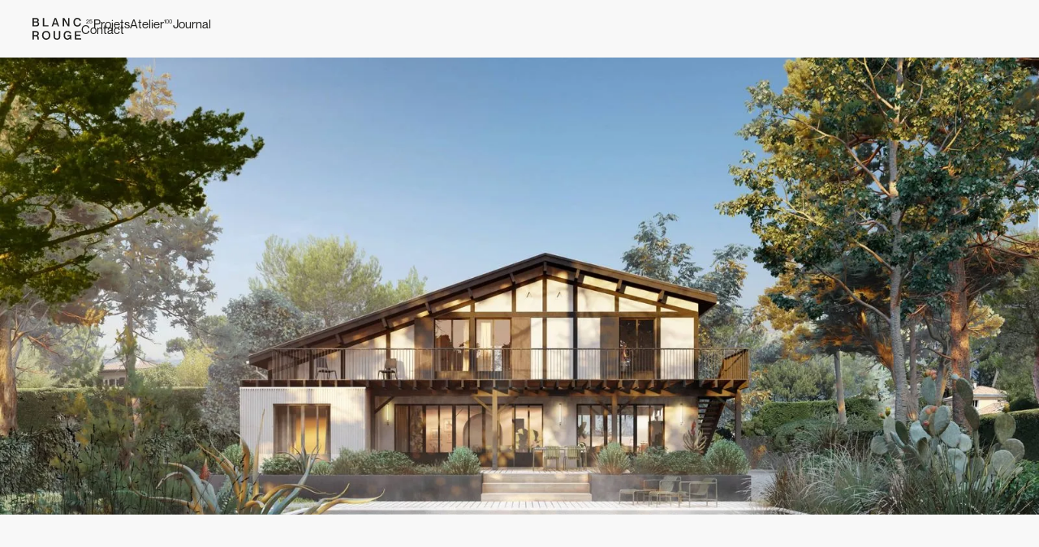

--- FILE ---
content_type: text/html; charset=utf-8
request_url: https://www.blancrouge.archi/projets/villa-forestiere
body_size: 15190
content:
<!DOCTYPE html><!-- Last Published: Thu Oct 23 2025 15:01:53 GMT+0000 (Coordinated Universal Time) --><html data-wf-domain="www.blancrouge.archi" data-wf-page="62458357eb4c2793b7253c02" data-wf-site="62456e2ee78f38debc085cf4" data-wf-collection="62458357eb4c270df4253c00" data-wf-item-slug="villa-forestiere"><head><meta charset="utf-8"/><title>Villa Forestière - Rénovation complète d’une maison individuelle au Pyla-sur-Mer</title><meta content="La Villa de Forestière au Pyla-sur-Mer a fait l&#x27;objet d&#x27;une rénovation totale, maison contemporaine. Découvrez le résultat audacieux." name="description"/><meta content="Villa Forestière - Rénovation complète d’une maison individuelle au Pyla-sur-Mer" property="og:title"/><meta content="La Villa de Forestière au Pyla-sur-Mer a fait l&#x27;objet d&#x27;une rénovation totale, maison contemporaine. Découvrez le résultat audacieux." property="og:description"/><meta content="https://cdn.prod.website-files.com/62458357e9a40538e900563b/64c17fc19e2c49392c3172cd_Hippolyte-Jardin-1.2.avif" property="og:image"/><meta content="Villa Forestière - Rénovation complète d’une maison individuelle au Pyla-sur-Mer" property="twitter:title"/><meta content="La Villa de Forestière au Pyla-sur-Mer a fait l&#x27;objet d&#x27;une rénovation totale, maison contemporaine. Découvrez le résultat audacieux." property="twitter:description"/><meta content="https://cdn.prod.website-files.com/62458357e9a40538e900563b/64c17fc19e2c49392c3172cd_Hippolyte-Jardin-1.2.avif" property="twitter:image"/><meta property="og:type" content="website"/><meta content="summary_large_image" name="twitter:card"/><meta content="width=device-width, initial-scale=1" name="viewport"/><link href="https://cdn.prod.website-files.com/62456e2ee78f38debc085cf4/css/blanc-rouge.webflow.shared.ea1fae2ed.min.css" rel="stylesheet" type="text/css"/><script type="text/javascript">!function(o,c){var n=c.documentElement,t=" w-mod-";n.className+=t+"js",("ontouchstart"in o||o.DocumentTouch&&c instanceof DocumentTouch)&&(n.className+=t+"touch")}(window,document);</script><link href="https://cdn.prod.website-files.com/62456e2ee78f38debc085cf4/63da8c021fcbe4a3090c5f04_Favicon.jpg" rel="shortcut icon" type="image/x-icon"/><link href="https://cdn.prod.website-files.com/62456e2ee78f38debc085cf4/63da8d8a38158c26a7b7b213_WEBCLIP_BR.jpg" rel="apple-touch-icon"/><style>
.w-webflow-badge {
	display: none !important;
}
.nav {
	/*display: flex;*/
}

.fade-up-holder .tricksword,.fade-up-holder .separator, .fade-up-holder .fade-nav, .fade-up-holder .fade-up-hero-delay, .fade-up-holder .fade-up-slower, .fade-up-holder .fade-up{
    opacity: 0;
}

.fade-up-holder-early .tricksword,.fade-up-holder-early .separator, .fade-up-holder-early .fade-nav, .fade-up-holder-early .fade-up-hero-delay, .fade-up-holder-early .fade-up-slower, .fade-up-holder-early .fade-up{
    opacity: 0;
}

.w-editor .tricksword,.w-editor .separator, .w-editor .fade-nav, .w-editor .fade-up-hero-delay,.w-editor .fade-up-slower, .w-editor .fade-up{
    opacity: 1;
}

  .w-editor .transition{
    display:none;
  }



</style>

<!-- Finsweet Cookie Consent -->
<script async src="https://cdn.jsdelivr.net/npm/@finsweet/cookie-consent@1/fs-cc.js" fs-cc-mode="opt-in"></script>
<style>
.no-scrollbar {
    -ms-overflow-style: none;
    overflow: -moz-scrollbars-none;  
    -ms-overflow-style: none;
    scrollbar-width: none;
}

.no-scrollbar::-webkit-scrollbar {
    display: none; 
}

</style>


<!-- [Attributes by Finsweet] CMS Tabs -->
<script async src="https://cdn.jsdelivr.net/npm/@finsweet/attributes-cmstabs@1/cmstabs.js"></script>
</head><body><div class="nav-fixed fade-up-holder"><div class="contact-wrapper"><div class="contact"><div class="container no--margin is--contact"><p class="contact__text">Contact</p><div class="contact__links-wrapper is--contact is-nav"><a href="tel:+33669242479" class="contact__link is--white w-inline-block"><div>(+33) 6 69 24 24 79</div><div class="line-contact-holder"><div class="line-contact"></div><div class="line-contact is-2"></div></div></a><a href="mailto:atelier@blancrouge.archi" class="contact__link is--white w-inline-block"><div>atelier@blancrouge.archi</div><div class="line-contact-holder"><div class="line-contact"></div><div class="line-contact is-2"></div></div></a><div class="w-embed"><style>
.contact__link{
	text-decoration-thickness: 2px;
  text-underline-position: under;
}
</style></div></div></div><a data-w-id="69938883-f38e-8049-a99e-808d5b2c5cc4" href="#" class="contact__close w-inline-block"><div class="cursor is--inspi is--contact">+</div><div class="button--filler is--white"></div></a></div><div data-w-id="d374daed-04bc-bc3e-ee71-323c1df377cc" class="dark-div"></div></div><div class="container no--padding no--margin is-nav"><div class="nav"><a href="/" class="fixed-nav-link fade-nav w-inline-block"><div class="logo w-embed"><svg width="100%" height="100%" viewBox="0 0 2309 1033" fill="none" xmlns="http://www.w3.org/2000/svg">
<path d="M238.11 191.38V192.49C279.84 199.72 315.44 230.32 315.44 289.85C315.44 366.62 262.59 406.12 180.25 406.12H0V8.33984H170.79C252.57 8.33984 299.86 44.4998 299.86 108.48C299.86 157.44 270.93 180.25 238.11 191.37V191.38ZM168.57 173.02C215.86 173.02 233.66 154.1 233.66 119.06C233.66 84.0198 211.96 64.5398 172.46 64.5398H66.2V173.03H168.57V173.02ZM66.2 349.94H175.24C231.99 349.94 249.23 323.24 249.23 285.96C249.23 245.35 224.2 222.54 182.47 222.54H66.2V349.94V349.94Z" fill="currentcolor"/>
<path d="M559.671 8.33984V349.94H758.281V406.13H493.461V8.33984H559.661H559.671Z" fill="currentcolor"/>
<path d="M1004.72 312.1L972.453 406.12H905.133L1051.46 8.33984H1121L1266.76 406.12H1199.44L1167.17 312.1H1004.72V312.1ZM1149.37 257.02L1087.06 68.9798H1085.95L1023.08 257.02H1149.37V257.02Z" fill="currentcolor"/>
<path d="M1434.76 8.33984H1508.75L1687.89 307.09H1689V8.33984H1755.2V406.12H1681.76L1502.06 108.48H1500.95V406.12H1434.75V8.33984H1434.76Z" fill="currentcolor"/>
<path d="M2126.27 56.75C2040.59 56.75 2006.66 128.52 2006.66 206.96C2006.66 285.4 2040.6 357.73 2126.27 357.73C2200.26 357.73 2228.64 309.33 2233.09 260.93H2299.29C2290.39 350.5 2229.19 414.48 2127.94 414.48C2013.34 414.48 1941.01 327.14 1941.01 206.97C1941.01 86.8 2013.34 0 2127.94 0C2228.64 0 2289.83 63.98 2299.29 145.2H2233.09C2225.86 105.14 2199.71 56.74 2126.27 56.74V56.75Z" fill="currentcolor"/>
<path d="M0 626.49H169.68C251.46 626.49 304.31 668.22 304.31 740.54C304.31 796.17 275.94 828.44 230.32 839.57V840.68C322.12 857.93 288.74 1013.7 309.88 1020.38V1024.27H240.34C221.98 1007.58 259.26 870.72 163.57 870.72H66.2V1024.27H0V626.49ZM66.2 813.98H155.77C196.38 813.98 238.66 806.19 238.66 748.33C238.66 690.47 196.38 682.68 155.77 682.68H66.2V813.97V813.98Z" fill="currentcolor"/>
<path d="M455.07 825.1C455.07 705.49 530.18 618.14 650.34 618.14C770.5 618.14 845.61 705.48 845.61 825.1C845.61 944.72 769.95 1032.61 650.34 1032.61C530.73 1032.61 455.07 944.71 455.07 825.1V825.1ZM779.41 825.1C779.41 744.99 741.58 674.89 650.34 674.89C559.1 674.89 520.71 744.99 520.71 825.1C520.71 905.21 559.1 975.87 650.34 975.87C741.58 975.87 779.41 905.77 779.41 825.1V825.1Z" fill="currentcolor"/>
<path d="M1161.05 1032.61C1050.34 1032.61 1004.16 975.31 1004.16 888.52V626.49H1070.36V888.52C1070.36 948.6 1100.4 975.86 1161.04 975.86C1221.68 975.86 1252.28 948.6 1252.28 888.52V626.49H1317.93V888.52C1317.93 975.31 1271.75 1032.61 1161.04 1032.61H1161.05Z" fill="currentcolor"/>
<path d="M1663.41 674.89C1578.29 674.89 1543.24 750.55 1543.24 825.1C1543.24 899.65 1570.5 975.87 1661.18 975.87C1724.05 975.87 1774.12 932.48 1774.67 869.05H1662.29V815.64H1841.99V1024.27H1796.37L1781.91 969.75H1780.8C1754.1 1009.81 1716.82 1032.62 1656.74 1032.62C1541.58 1032.62 1477.04 945.28 1477.04 825.11C1477.04 704.94 1549.36 618.15 1663.97 618.15C1767.45 618.15 1823.08 674.34 1835.32 750.56H1769.12C1759.11 703.27 1722.39 674.9 1663.42 674.9L1663.41 674.89Z" fill="currentcolor"/>
<path d="M2275.37 790.61V847.36H2081.21V968.09H2308.19V1024.28H2015V626.5H2302.62V682.69H2081.2V790.62H2275.36L2275.37 790.61Z" fill="currentcolor"/>
</svg></div></a><div data-w-id="55e6fcdd-4d66-89da-8c59-810cb42702d2" class="nav__links-wrapp"><a href="/projets" class="nav-link is-first fade-nav"><span class="projets-expo is--nav"> </span>Projets</a><a href="/atelier" class="nav-link fade-nav">Atelier</a><a href="/journal" class="nav-link fade-nav"><span class="journal-expo is--nav"> </span>Journal</a><a data-w-id="55e6fcdd-4d66-89da-8c59-810cb42702d7" href="#" class="nav-link is--contact">Contact</a></div><a data-w-id="55e6fcdd-4d66-89da-8c59-810cb42702dd" href="#" class="fixed-nav-link is--contact fade-nav">Contact</a><div data-w-id="23769550-364e-766a-1e3f-544be5ff897b" class="fixed-nav-link is--burger fade-nav"><div class="burger w-embed"><svg width="100%" height="100%" viewBox="0 0 82 82" fill="none" xmlns="http://www.w3.org/2000/svg">
<rect x="16" y="35" width="47" height="1" fill="currentcolor"/>
<rect x="16" y="43" width="47" height="1" fill="currentcolor"/>
<rect x="0.5" y="0.5" width="78" height="78" rx="39" stroke="currentcolor"/>
</svg></div><div class="burger-close w-embed"><svg width="100%" height="100%" viewBox="0 0 82 82" fill="none" xmlns="http://www.w3.org/2000/svg">
<rect x="23" y="55.2344" width="47" height="1" transform="rotate(-45 23 55.2344)" fill="currentcolor"/>
<rect x="23.7109" y="22" width="47" height="1" transform="rotate(45 23.7109 22)" fill="currentcolor"/>
<rect x="0.5" y="0.5" width="78" height="78" rx="39" stroke="currentcolor"/>
</svg></div></div><div class="mob__nav-bandeau"></div></div></div><div class="hidden--collection w-dyn-list"><div role="list" class="w-dyn-items"><div role="listitem" class="projets-count w-dyn-item"></div><div role="listitem" class="projets-count w-dyn-item"></div><div role="listitem" class="projets-count w-dyn-item"></div><div role="listitem" class="projets-count w-dyn-item"></div><div role="listitem" class="projets-count w-dyn-item"></div><div role="listitem" class="projets-count w-dyn-item"></div><div role="listitem" class="projets-count w-dyn-item"></div><div role="listitem" class="projets-count w-dyn-item"></div><div role="listitem" class="projets-count w-dyn-item"></div><div role="listitem" class="projets-count w-dyn-item"></div><div role="listitem" class="projets-count w-dyn-item"></div><div role="listitem" class="projets-count w-dyn-item"></div><div role="listitem" class="projets-count w-dyn-item"></div><div role="listitem" class="projets-count w-dyn-item"></div><div role="listitem" class="projets-count w-dyn-item"></div><div role="listitem" class="projets-count w-dyn-item"></div><div role="listitem" class="projets-count w-dyn-item"></div><div role="listitem" class="projets-count w-dyn-item"></div><div role="listitem" class="projets-count w-dyn-item"></div><div role="listitem" class="projets-count w-dyn-item"></div><div role="listitem" class="projets-count w-dyn-item"></div><div role="listitem" class="projets-count w-dyn-item"></div><div role="listitem" class="projets-count w-dyn-item"></div><div role="listitem" class="projets-count w-dyn-item"></div><div role="listitem" class="projets-count w-dyn-item"></div></div></div><div class="hidden--collection w-dyn-list"><div role="list" class="w-dyn-items"><div role="listitem" class="journal-count w-dyn-item"></div><div role="listitem" class="journal-count w-dyn-item"></div><div role="listitem" class="journal-count w-dyn-item"></div><div role="listitem" class="journal-count w-dyn-item"></div><div role="listitem" class="journal-count w-dyn-item"></div><div role="listitem" class="journal-count w-dyn-item"></div><div role="listitem" class="journal-count w-dyn-item"></div><div role="listitem" class="journal-count w-dyn-item"></div><div role="listitem" class="journal-count w-dyn-item"></div><div role="listitem" class="journal-count w-dyn-item"></div><div role="listitem" class="journal-count w-dyn-item"></div><div role="listitem" class="journal-count w-dyn-item"></div><div role="listitem" class="journal-count w-dyn-item"></div><div role="listitem" class="journal-count w-dyn-item"></div><div role="listitem" class="journal-count w-dyn-item"></div><div role="listitem" class="journal-count w-dyn-item"></div><div role="listitem" class="journal-count w-dyn-item"></div><div role="listitem" class="journal-count w-dyn-item"></div><div role="listitem" class="journal-count w-dyn-item"></div><div role="listitem" class="journal-count w-dyn-item"></div><div role="listitem" class="journal-count w-dyn-item"></div><div role="listitem" class="journal-count w-dyn-item"></div><div role="listitem" class="journal-count w-dyn-item"></div><div role="listitem" class="journal-count w-dyn-item"></div><div role="listitem" class="journal-count w-dyn-item"></div><div role="listitem" class="journal-count w-dyn-item"></div><div role="listitem" class="journal-count w-dyn-item"></div><div role="listitem" class="journal-count w-dyn-item"></div><div role="listitem" class="journal-count w-dyn-item"></div><div role="listitem" class="journal-count w-dyn-item"></div><div role="listitem" class="journal-count w-dyn-item"></div><div role="listitem" class="journal-count w-dyn-item"></div><div role="listitem" class="journal-count w-dyn-item"></div><div role="listitem" class="journal-count w-dyn-item"></div><div role="listitem" class="journal-count w-dyn-item"></div><div role="listitem" class="journal-count w-dyn-item"></div><div role="listitem" class="journal-count w-dyn-item"></div><div role="listitem" class="journal-count w-dyn-item"></div><div role="listitem" class="journal-count w-dyn-item"></div><div role="listitem" class="journal-count w-dyn-item"></div><div role="listitem" class="journal-count w-dyn-item"></div><div role="listitem" class="journal-count w-dyn-item"></div><div role="listitem" class="journal-count w-dyn-item"></div><div role="listitem" class="journal-count w-dyn-item"></div><div role="listitem" class="journal-count w-dyn-item"></div><div role="listitem" class="journal-count w-dyn-item"></div><div role="listitem" class="journal-count w-dyn-item"></div><div role="listitem" class="journal-count w-dyn-item"></div><div role="listitem" class="journal-count w-dyn-item"></div><div role="listitem" class="journal-count w-dyn-item"></div><div role="listitem" class="journal-count w-dyn-item"></div><div role="listitem" class="journal-count w-dyn-item"></div><div role="listitem" class="journal-count w-dyn-item"></div><div role="listitem" class="journal-count w-dyn-item"></div><div role="listitem" class="journal-count w-dyn-item"></div><div role="listitem" class="journal-count w-dyn-item"></div><div role="listitem" class="journal-count w-dyn-item"></div><div role="listitem" class="journal-count w-dyn-item"></div><div role="listitem" class="journal-count w-dyn-item"></div><div role="listitem" class="journal-count w-dyn-item"></div><div role="listitem" class="journal-count w-dyn-item"></div><div role="listitem" class="journal-count w-dyn-item"></div><div role="listitem" class="journal-count w-dyn-item"></div><div role="listitem" class="journal-count w-dyn-item"></div><div role="listitem" class="journal-count w-dyn-item"></div><div role="listitem" class="journal-count w-dyn-item"></div><div role="listitem" class="journal-count w-dyn-item"></div><div role="listitem" class="journal-count w-dyn-item"></div><div role="listitem" class="journal-count w-dyn-item"></div><div role="listitem" class="journal-count w-dyn-item"></div><div role="listitem" class="journal-count w-dyn-item"></div><div role="listitem" class="journal-count w-dyn-item"></div><div role="listitem" class="journal-count w-dyn-item"></div><div role="listitem" class="journal-count w-dyn-item"></div><div role="listitem" class="journal-count w-dyn-item"></div><div role="listitem" class="journal-count w-dyn-item"></div><div role="listitem" class="journal-count w-dyn-item"></div><div role="listitem" class="journal-count w-dyn-item"></div><div role="listitem" class="journal-count w-dyn-item"></div><div role="listitem" class="journal-count w-dyn-item"></div><div role="listitem" class="journal-count w-dyn-item"></div><div role="listitem" class="journal-count w-dyn-item"></div><div role="listitem" class="journal-count w-dyn-item"></div><div role="listitem" class="journal-count w-dyn-item"></div><div role="listitem" class="journal-count w-dyn-item"></div><div role="listitem" class="journal-count w-dyn-item"></div><div role="listitem" class="journal-count w-dyn-item"></div><div role="listitem" class="journal-count w-dyn-item"></div><div role="listitem" class="journal-count w-dyn-item"></div><div role="listitem" class="journal-count w-dyn-item"></div><div role="listitem" class="journal-count w-dyn-item"></div><div role="listitem" class="journal-count w-dyn-item"></div><div role="listitem" class="journal-count w-dyn-item"></div><div role="listitem" class="journal-count w-dyn-item"></div><div role="listitem" class="journal-count w-dyn-item"></div><div role="listitem" class="journal-count w-dyn-item"></div><div role="listitem" class="journal-count w-dyn-item"></div><div role="listitem" class="journal-count w-dyn-item"></div><div role="listitem" class="journal-count w-dyn-item"></div><div role="listitem" class="journal-count w-dyn-item"></div></div></div><div class="transition"><div class="transition-block"></div><div class="transition-trigger"></div></div></div><div id="top" class="html-embed-2 w-embed"><style>
body {
 font-size: 1.1111111111111112vw;
}
/* Max Font Size */
@media screen and (min-width:1920px) {
 body {font-size: 21.333333333333332px;}
}
/* Container Max Width 
.container {
  max-width: 1920px;
}

*/

.w-editor body {
	cursor: auto;
}

.w-editor a {
		cursor: auto;

}


.nav-holder-home {
	pointer-events: none;
}

.nav *{
	pointer-events: auto;
}

.contact-wrapper {
    	pointer-events: auto;

  }

@media (pointer: fine) {
  body:hover .pointer-cursor__wrapper {
    opacity: 1;
  }
}
.pointer-cursor__wrapper {
  pointer-events: none;
}

@media screen and (max-width: 767px) {
	.nav-fixed {
  	pointer-events: none;
  }
  .contact-wrapper {
    	pointer-events: auto;

  }

}


/* Main Variables */
:root {
  --main-dark: #cc3333;
  --main-light: #f8f8f8;
}

/* Global Styles */
::selection {
	background: var(--main-dark);
  color: var(--main-light);
  text-shadow: none;
}

.home-project__image-wrapper:hover .cursor-wrapper { 
opacity: 1;
}

.projets__img-wrapp:hover .cursor-wrapper { 
opacity: 1;
}

/*
.arrowed-link:hover .arrow-link:not(.is-rotated) {
  transform: translate(0px, -0.3em);
}


.arrowed-link:hover .arrow-link.is-rotated {
  transform: translate(0.3em, -0.3em) rotate(45deg);

}
*/

.no-click {pointer-events:none;}
.can-click {pointer-events:auto;}

.tagline em {
  font-family: Schnyder l;
  font-size: 1.066666666666em;
  font-style: italic;
  font-weight: 300;
}

.atelier__quote em {
  font-family: Schnyder l;
  font-size: 1.066666666666em;
  font-style: italic;
  font-weight: 300;
}



.line-contact {
background-color:currentColor;
}

.team__item:not(:last-child) .separator.is-end {
    display: none;
}


</style></div><div class="w-embed"><style>

	.gallery-item:nth-child(2), .gallery-item:nth-child(3) {
    width: 49%;
  }

@media only screen and (max-width: 479px) {
	.gallery-item:nth-child(2), .gallery-item:nth-child(3) {
    width: 47%;
  }
}

.no--of--x {
	overflow: hidden;
}

/*.draggable {
	overflow-x: scroll;
  overflow-y: hidden;
}*/

/* Masque les scrollbars sur tous les navigateurs modernes */
.tabs-menu {
  scrollbar-width: none;      /* Firefox */
  -ms-overflow-style: none;   /* IE 10+ */
}

.tabs-menu::-webkit-scrollbar {
  display: none;              /* Chrome, Safari, Edge */
}

.w-lightbox-close {
outline: 0px !important;
}
</style></div><div class="section fade-up-holder"><div class="container is--hero is--full no--padding flex"><div class="hero--image-wrapper fade-up"><div class="absolut-img-mask"><img src="https://cdn.prod.website-files.com/62458357e9a40538e900563b/64c17fd27e23ca9637265b05_Hippolyte-Jardin-1.1.avif" loading="lazy" alt="" sizes="100vw" srcset="https://cdn.prod.website-files.com/62458357e9a40538e900563b/64c17fd27e23ca9637265b05_Hippolyte-Jardin-1.1-p-500.avif 500w, https://cdn.prod.website-files.com/62458357e9a40538e900563b/64c17fd27e23ca9637265b05_Hippolyte-Jardin-1.1-p-800.avif 800w, https://cdn.prod.website-files.com/62458357e9a40538e900563b/64c17fd27e23ca9637265b05_Hippolyte-Jardin-1.1-p-1080.avif 1080w, https://cdn.prod.website-files.com/62458357e9a40538e900563b/64c17fd27e23ca9637265b05_Hippolyte-Jardin-1.1-p-1600.avif 1600w, https://cdn.prod.website-files.com/62458357e9a40538e900563b/64c17fd27e23ca9637265b05_Hippolyte-Jardin-1.1-p-2000.avif 2000w, https://cdn.prod.website-files.com/62458357e9a40538e900563b/64c17fd27e23ca9637265b05_Hippolyte-Jardin-1.1.avif 3024w" class="absolute--image"/></div></div></div></div><div class="section"><div class="container no--margin"><div class="project__header fade-up-holder"><a href="/projets" class="archia-text is--project-link fade-up">←   Retour à tous les projets</a><div class="project__title-wrapper"><h1 class="fade-up">Villa /Forestière/</h1></div><div class="separator"></div><div class="project__info-wrapper"><div class="project__info"><p class="fade-up">Rénovation complète d’une maison au Pyla-sur-Mer</p></div><div class="project__info is--2"><div class="project__info-stat"><p class="archia-text fade-up">Localisation</p><h2 class="archia-text is--medium fade-up">Pyla-sur-Mer</h2></div><div class="separator is--project-info"></div><div class="project__info-stat"><p class="archia-text fade-up">surface</p><div class="fade-up"><p class="archia-text is--project is--medium">180</p><p class="archia-text is--project is--medium">M²</p></div></div><div class="separator is--project-info"></div><div class="project__info-stat"><p class="archia-text fade-up">Livraison</p><p class="archia-text is--medium fade-up">2024</p></div><div class="separator is--project-info is--last"></div></div></div></div><div class="holder-tab-project fade-up-holder"><div class="div-block-3"><div thumbsSlider="" class="w-dyn-list"><script type="text/x-wf-template" id="wf-template-d695ecc4-ffb2-1667-80fb-5bb2340c1f3d">%3Cdiv%20role%3D%22listitem%22%20class%3D%22item-tab%20w-dyn-item%20w-dyn-repeater-item%22%3E%3Cimg%20src%3D%22https%3A%2F%2Fcdn.prod.website-files.com%2F62458357e9a40538e900563b%2F67d9a60af589ac7967ca181a_66f16c61572fb52dd06a9f49_240905_BR_HYPOLITE-1_3%252520(6).avif%22%20loading%3D%22lazy%22%20fs-cmstabs-element%3D%22tab-link%22%20alt%3D%22%22%20class%3D%22img-tab%22%2F%3E%3Ca%20href%3D%22%23%22%20class%3D%22div-block-4%20w-inline-block%20w-lightbox%22%3E%3Cimg%20src%3D%22https%3A%2F%2Fcdn.prod.website-files.com%2F62458357e9a40538e900563b%2F67d9a60af589ac7967ca181a_66f16c61572fb52dd06a9f49_240905_BR_HYPOLITE-1_3%252520(6).avif%22%20loading%3D%22lazy%22%20alt%3D%22%22%20class%3D%22image-2%22%2F%3E%3Cscript%20type%3D%22application%2Fjson%22%20class%3D%22w-json%22%3E%7B%0A%20%20%22items%22%3A%20%5B%0A%20%20%20%20%7B%0A%20%20%20%20%20%20%22url%22%3A%20%22https%3A%2F%2Fcdn.prod.website-files.com%2F62458357e9a40538e900563b%2F67d9a60af589ac7967ca181a_66f16c61572fb52dd06a9f49_240905_BR_HYPOLITE-1_3%252520(6).avif%22%2C%0A%20%20%20%20%20%20%22type%22%3A%20%22image%22%0A%20%20%20%20%7D%0A%20%20%5D%2C%0A%20%20%22group%22%3A%20%22projet-img%22%0A%7D%3C%2Fscript%3E%3C%2Fa%3E%3C%2Fdiv%3E</script><div fs-cmstabs-element="list" role="list" class="w-dyn-items"><div role="listitem" class="item-tab w-dyn-item w-dyn-repeater-item"><img src="https://cdn.prod.website-files.com/62458357e9a40538e900563b/67d9a60af589ac7967ca181a_66f16c61572fb52dd06a9f49_240905_BR_HYPOLITE-1_3%2520(6).avif" loading="lazy" fs-cmstabs-element="tab-link" alt="" class="img-tab"/><a href="#" class="div-block-4 w-inline-block w-lightbox"><img src="https://cdn.prod.website-files.com/62458357e9a40538e900563b/67d9a60af589ac7967ca181a_66f16c61572fb52dd06a9f49_240905_BR_HYPOLITE-1_3%2520(6).avif" loading="lazy" alt="" class="image-2"/><script type="application/json" class="w-json">{
  "items": [
    {
      "url": "https://cdn.prod.website-files.com/62458357e9a40538e900563b/67d9a60af589ac7967ca181a_66f16c61572fb52dd06a9f49_240905_BR_HYPOLITE-1_3%2520(6).avif",
      "type": "image"
    }
  ],
  "group": "projet-img"
}</script></a></div><div role="listitem" class="item-tab w-dyn-item w-dyn-repeater-item"><img src="https://cdn.prod.website-files.com/62458357e9a40538e900563b/67d9a60af589ac7967ca1835_66f16c57be357fb05e6c7b45_240905_BR_HYPOLITE-1_3%2520(1).avif" loading="lazy" fs-cmstabs-element="tab-link" alt="" class="img-tab"/><a href="#" class="div-block-4 w-inline-block w-lightbox"><img src="https://cdn.prod.website-files.com/62458357e9a40538e900563b/67d9a60af589ac7967ca1835_66f16c57be357fb05e6c7b45_240905_BR_HYPOLITE-1_3%2520(1).avif" loading="lazy" alt="" class="image-2"/><script type="application/json" class="w-json">{
  "items": [
    {
      "url": "https://cdn.prod.website-files.com/62458357e9a40538e900563b/67d9a60af589ac7967ca1835_66f16c57be357fb05e6c7b45_240905_BR_HYPOLITE-1_3%2520(1).avif",
      "type": "image"
    }
  ],
  "group": "projet-img"
}</script></a></div><div role="listitem" class="item-tab w-dyn-item w-dyn-repeater-item"><img src="https://cdn.prod.website-files.com/62458357e9a40538e900563b/67d9a60af589ac7967ca181d_66f16cd9f47ddf344abea698_240905_BR_HYPOLITE-1_3%2520(10).avif" loading="lazy" fs-cmstabs-element="tab-link" alt="" class="img-tab"/><a href="#" class="div-block-4 w-inline-block w-lightbox"><img src="https://cdn.prod.website-files.com/62458357e9a40538e900563b/67d9a60af589ac7967ca181d_66f16cd9f47ddf344abea698_240905_BR_HYPOLITE-1_3%2520(10).avif" loading="lazy" alt="" class="image-2"/><script type="application/json" class="w-json">{
  "items": [
    {
      "url": "https://cdn.prod.website-files.com/62458357e9a40538e900563b/67d9a60af589ac7967ca181d_66f16cd9f47ddf344abea698_240905_BR_HYPOLITE-1_3%2520(10).avif",
      "type": "image"
    }
  ],
  "group": "projet-img"
}</script></a></div><div role="listitem" class="item-tab w-dyn-item w-dyn-repeater-item"><img src="https://cdn.prod.website-files.com/62458357e9a40538e900563b/67d9a60af589ac7967ca17f8_66f170af4abad2b3219307bf_240905_BR_HYPOLITE__1_3%2520(2).avif" loading="lazy" fs-cmstabs-element="tab-link" alt="" class="img-tab"/><a href="#" class="div-block-4 w-inline-block w-lightbox"><img src="https://cdn.prod.website-files.com/62458357e9a40538e900563b/67d9a60af589ac7967ca17f8_66f170af4abad2b3219307bf_240905_BR_HYPOLITE__1_3%2520(2).avif" loading="lazy" alt="" class="image-2"/><script type="application/json" class="w-json">{
  "items": [
    {
      "url": "https://cdn.prod.website-files.com/62458357e9a40538e900563b/67d9a60af589ac7967ca17f8_66f170af4abad2b3219307bf_240905_BR_HYPOLITE__1_3%2520(2).avif",
      "type": "image"
    }
  ],
  "group": "projet-img"
}</script></a></div><div role="listitem" class="item-tab w-dyn-item w-dyn-repeater-item"><img src="https://cdn.prod.website-files.com/62458357e9a40538e900563b/67d9a60af589ac7967ca17f2_66f16c5f420b00149bcab411_240905_BR_HYPOLITE-1_3%2520(5).avif" loading="lazy" fs-cmstabs-element="tab-link" alt="" class="img-tab"/><a href="#" class="div-block-4 w-inline-block w-lightbox"><img src="https://cdn.prod.website-files.com/62458357e9a40538e900563b/67d9a60af589ac7967ca17f2_66f16c5f420b00149bcab411_240905_BR_HYPOLITE-1_3%2520(5).avif" loading="lazy" alt="" class="image-2"/><script type="application/json" class="w-json">{
  "items": [
    {
      "url": "https://cdn.prod.website-files.com/62458357e9a40538e900563b/67d9a60af589ac7967ca17f2_66f16c5f420b00149bcab411_240905_BR_HYPOLITE-1_3%2520(5).avif",
      "type": "image"
    }
  ],
  "group": "projet-img"
}</script></a></div><div role="listitem" class="item-tab w-dyn-item w-dyn-repeater-item"><img src="https://cdn.prod.website-files.com/62458357e9a40538e900563b/67d9a60af589ac7967ca182c_66f16ce9f08cac04a648467f_240905_BR_HYPOLITE-1_3%2520(8).avif" loading="lazy" fs-cmstabs-element="tab-link" alt="" class="img-tab"/><a href="#" class="div-block-4 w-inline-block w-lightbox"><img src="https://cdn.prod.website-files.com/62458357e9a40538e900563b/67d9a60af589ac7967ca182c_66f16ce9f08cac04a648467f_240905_BR_HYPOLITE-1_3%2520(8).avif" loading="lazy" alt="" class="image-2"/><script type="application/json" class="w-json">{
  "items": [
    {
      "url": "https://cdn.prod.website-files.com/62458357e9a40538e900563b/67d9a60af589ac7967ca182c_66f16ce9f08cac04a648467f_240905_BR_HYPOLITE-1_3%2520(8).avif",
      "type": "image"
    }
  ],
  "group": "projet-img"
}</script></a></div><div role="listitem" class="item-tab w-dyn-item w-dyn-repeater-item"><img src="https://cdn.prod.website-files.com/62458357e9a40538e900563b/67d9a60af589ac7967ca1825_66f170b503ef23d7e37532ed_240905_BR_HYPOLITE__1_3%2520(1).avif" loading="lazy" fs-cmstabs-element="tab-link" alt="" class="img-tab"/><a href="#" class="div-block-4 w-inline-block w-lightbox"><img src="https://cdn.prod.website-files.com/62458357e9a40538e900563b/67d9a60af589ac7967ca1825_66f170b503ef23d7e37532ed_240905_BR_HYPOLITE__1_3%2520(1).avif" loading="lazy" alt="" class="image-2"/><script type="application/json" class="w-json">{
  "items": [
    {
      "url": "https://cdn.prod.website-files.com/62458357e9a40538e900563b/67d9a60af589ac7967ca1825_66f170b503ef23d7e37532ed_240905_BR_HYPOLITE__1_3%2520(1).avif",
      "type": "image"
    }
  ],
  "group": "projet-img"
}</script></a></div></div><div class="w-dyn-hide w-dyn-empty"><div>No items found.</div></div></div></div><div fs-cmstabs-element="tabs" data-current="Tab" data-easing="ease" data-duration-in="300" data-duration-out="100" class="tabs w-tabs"><div class="tabs-menu fade-up w-tab-menu"><a data-w-tab="Tab" class="tab-link w-inline-block w-tab-link w--current"><div>Tab</div></a><a data-w-tab="Tab 2" class="tab-link w-inline-block w-tab-link"><div>Tab 2</div></a></div><div class="tabs-content fade-up w-tab-content"><div data-w-tab="Tab" class="tab-pane w-tab-pane w--tab-active"></div><div data-w-tab="Tab 2" class="tab-pane w-tab-pane"></div></div></div><div class="div-block-5 fade-up archia-text"><div class="div-block-6"><p id="tab-index" class="is-bold">01</p><p> / </p><p id="tab-total">XX</p></div><div class="div-block-7"><p id="description-img">Alt tag de l&#x27;image</p><p> réalisé en </p><p>2024</p></div></div></div><div class="btn-wrapp fade-up w-condition-invisible"><div class="btn-holder"><a data-w-id="92b9de81-7409-1fd2-edd0-1615f80b6647" href="#" class="project__inspi-btn w-inline-block"><p class="inspi__text fade-up">Inspirations</p></a></div></div></div></div><div class="section no--overflow"><div class="container is--other-projects"><div class="project__others-wrapper"><a href="#" class="project__other is--prev is--gray w-inline-block"><p class="archia-text">projet précédent</p><h2 class="project__totme">Nom du projet</h2></a><a href="#" class="project__other is--next w-inline-block"><p class="archia-text">projet Suivant</p><h2 class="project__totme">Nom du projet</h2></a><div class="hidden--collection w-dyn-list"><div role="list" class="w-dyn-items"><div role="listitem" class="w-dyn-item"><a href="/projets/maison-maurice-berteaux" class="get-data">Maison /Maurice Berteaux/</a></div><div role="listitem" class="w-dyn-item"><a href="/projets/villa-des-gemmeurs" class="get-data">Villa /des Gemmeurs/</a></div><div role="listitem" class="w-dyn-item"><a href="/projets/villa-jean-mermoz" class="get-data">Villa /Jean Mermoz/</a></div><div role="listitem" class="w-dyn-item"><a href="/projets/villa-atlantique" class="get-data">Villa de l&#x27;/Atlantique/</a></div><div role="listitem" class="w-dyn-item"><a href="/projets/villa-gabriel-faure" class="get-data">Villa /Gabriel Fauré/</a></div><div role="listitem" class="w-dyn-item"><a href="/projets/maison-puits-artesien" class="get-data">Maison /du Puits Artésien/</a></div><div role="listitem" class="w-dyn-item"><a href="/projets/villa-des-fauvettes" class="get-data">Villa /des Fauvettes/ </a></div><div role="listitem" class="w-dyn-item"><a href="/projets/villa-des-gemmeurs-2" class="get-data">Villa /des Gemmeurs 2/</a></div><div role="listitem" class="w-dyn-item"><a href="/projets/domaine-du-bois-raby" class="get-data">Domaine du /Bois Raby/</a></div><div role="listitem" class="w-dyn-item"><a href="/projets/maison-francois-daunes" class="get-data">Maison /François Daunes/</a></div><div role="listitem" class="w-dyn-item"><a href="/projets/appartement-naujac" class="get-data">Appartement /Naujac/</a></div><div role="listitem" class="w-dyn-item"><a href="/projets/villa-de-l-ocean" class="get-data">Villa /de l&#x27;Océan/</a></div><div role="listitem" class="w-dyn-item"><a href="/projets/villa-forestiere" aria-current="page" class="get-data w--current">Villa /Forestière/</a></div><div role="listitem" class="w-dyn-item"><a href="/projets/maison-de-larsenal" class="get-data">Maison /de l&#x27;Arsenal/</a></div><div role="listitem" class="w-dyn-item"><a href="/projets/villa-des-pelicans" class="get-data">Villa /des Pélicans/</a></div><div role="listitem" class="w-dyn-item"><a href="/projets/immeuble-judaique" class="get-data">Immeuble /Judaïque/</a></div><div role="listitem" class="w-dyn-item"><a href="/projets/maison-kerhun" class="get-data">Maison /Kerhun/ </a></div><div role="listitem" class="w-dyn-item"><a href="/projets/villa-des-albatros" class="get-data">Villa /des Albatros/</a></div><div role="listitem" class="w-dyn-item"><a href="/projets/villa-roger-touton" class="get-data">Villa /Roger Touton/</a></div><div role="listitem" class="w-dyn-item"><a href="/projets/villa-saint-antoine" class="get-data">Villa /Saint Antoine/</a></div><div role="listitem" class="w-dyn-item"><a href="/projets/villa-des-baines" class="get-data">Villa /des Baïnes/</a></div><div role="listitem" class="w-dyn-item"><a href="/projets/villa-du-phare" class="get-data">Villa /du Phare/ </a></div><div role="listitem" class="w-dyn-item"><a href="/projets/villa-des-bruyeres" class="get-data">Villa /des Bruyères/ </a></div><div role="listitem" class="w-dyn-item"><a href="/projets/villa-theophile-gautier" class="get-data">Villa /Théophile Gautier/</a></div><div role="listitem" class="w-dyn-item"><a href="/projets/villa-des-genets" class="get-data">Villa /des Genêts/</a></div></div></div></div></div></div><div class="section"></div><div class="section fade-up-holder np-overflow"><div class="container no--margin"><div class="separator"></div><div class="footer"><a href="https://www.google.com/maps/place/1+Rue+Poquelin+Moli%C3%A8re,+33000+Bordeaux" class="footer__adresse w-inline-block"><div class="footer__adresse fade-up">7, Rue CASTILLON<br/>33000 Bordeaux</div></a><div class="footer__flex-div"><a href="#" class="footer__top-link fade-up">suivez-<span class="mob--span"><br/></span>nous</a><div class="footer__link-wrapp"><a href="https://www.instagram.com/blancrouge.archi/" target="_blank" class="arrowed-link footer__link fade-up w-inline-block"><div class="arrow-link is-rotated is-margin-r w-embed"><svg width="100%" height="auto" viewBox="0 0 10 9" fill="none" xmlns="http://www.w3.org/2000/svg">
<path d="M10 4.5L9.11875 5.29312L5.625 2.15437L5.625 9L4.375 9L4.375 2.15437L0.88125 5.29312L-1.55541e-07 4.5L5 -6.77282e-07L10 4.5Z" fill="currentcolor"/>
</svg></div><div>Instagram</div></a></div><div class="footer__link-wrapp"><a href="https://fr.linkedin.com/in/emeric-raoult-62b17a151" target="_blank" class="arrowed-link footer__link fade-up w-inline-block"><div class="arrow-link is-rotated is-margin-r w-embed"><svg width="100%" height="auto" viewBox="0 0 10 9" fill="none" xmlns="http://www.w3.org/2000/svg">
<path d="M10 4.5L9.11875 5.29312L5.625 2.15437L5.625 9L4.375 9L4.375 2.15437L0.88125 5.29312L-1.55541e-07 4.5L5 -6.77282e-07L10 4.5Z" fill="currentcolor"/>
</svg></div><div>Linkedin</div></a></div></div><div class="footer__flex-div"><a href="/" class="footer__top-link fade-up">Blanc rouge</a><div class="footer__link-wrapp fade-up"><a href="/projets" class="footer__link">Projets</a></div><div class="footer__link-wrapp fade-up"><a href="/atelier" class="footer__link">Atelier</a></div><div class="footer__link-wrapp fade-up"><a href="/journal" class="footer__link">Journal</a></div><div class="footer__link-wrapp fade-up"><a data-w-id="536ddbfd-80ff-9388-5aeb-13df2dbf9f32" href="#" class="footer__link">Contact</a></div></div><div class="footer__flex-div"><a href="#" class="footer__top-link fade-up">Legal</a><div class="footer__link-wrapp fade-up"><a href="/mentions-legales" class="footer__link">Politique de confidentialité</a></div><div class="footer__link-wrapp fade-up"><a href="/mentions-legales" class="footer__link">Mentions légales</a></div></div><a href="#top" class="footer__flex-div is--link w-inline-block"><div class="arrowed-link fade-up"><div class="arrow-link is-margin-r w-embed"><svg width="100%" height="auto" viewBox="0 0 10 9" fill="none" xmlns="http://www.w3.org/2000/svg">
<path d="M10 4.5L9.11875 5.29312L5.625 2.15437L5.625 9L4.375 9L4.375 2.15437L0.88125 5.29312L-1.55541e-07 4.5L5 -6.77282e-07L10 4.5Z" fill="currentcolor"/>
</svg></div><div>Retour en haut de page</div></div></a></div><div class="footer__mob"><a href="#top" class="footer__flex-div is--link">↑    Retour en haut de page</a><div class="separator"></div><div class="footer-mob__links"><a href="/projets" class="footer__link">Projets</a><a href="/atelier" class="footer__link">Atelier</a><a href="/journal" class="footer__link">Journal</a><a data-w-id="60745bdc-949c-f095-c36e-d37d0386c9a4" href="#" class="footer__link">Contact</a><div class="mob-socials"><div class="socials-wrap"><p class="footer__arrow">↗</p><a href="https://www.instagram.com/blancrouge.archi/" class="footer__link is--social">Instagram</a></div><div class="socials-wrap"><p class="footer__arrow">↗</p><a href="#" class="footer__link is--social">LinkedIn</a></div></div></div><div class="separator"></div><div class="mob__address"><div class="footer__adresse">7 rue Castillon – 33000 Bordeaux</div></div></div><div class="separator"></div><div class="footer__bottom-wrapper"><p class="footer__text fade-up">All Rights Reserved © BLANC ROUGE 2022</p><a href="https://www.polish-studio.fr/" class="w-inline-block"><p class="footer__text fade-up">•     Site internet réalisé par polish studio</p></a></div></div></div><div style="display:none;opacity:0" class="project__inspi w-condition-invisible"><div class="container no--auto-inspi"><div class="draggable-parent"><div class="draggable-wrapper w-dyn-list"><script type="text/x-wf-template" id="wf-template-1d81c548-990c-a45e-481b-5286ab62fdfe">%3Cdiv%20role%3D%22listitem%22%20class%3D%22drag__slide%20w-dyn-item%20w-dyn-repeater-item%22%3E%3Cimg%20src%3D%22%22%20loading%3D%22lazy%22%20alt%3D%22%22%20class%3D%22drag__image%20w-dyn-bind-empty%22%2F%3E%3Cdiv%20class%3D%22inspi__cred-wrapper%22%3E%3Cp%20class%3D%22archia-text%22%3E%C2%A9%20Alt%20text%3C%2Fp%3E%3C%2Fdiv%3E%3C%2Fdiv%3E</script><div role="list" class="draggable w-dyn-items w-dyn-hide"></div><div class="w-dyn-empty"><div>No items found.</div></div></div><div class="w-embed"><style>
	.drag__slide:last-child {
  	margin-right: 0px;
  }
</style></div></div><div class="progress-bar-wrapper"><div class="progress-bar"><div class="fill"></div></div></div></div><a data-w-id="381c79e3-cb66-ec80-42fb-c8be7b3e98e8" href="#" class="inspi__close w-inline-block"><div class="cursor is--inspi">+</div><div class="button--filler is--white"></div></a></div><div class="pointer-cursor__wrapper"><div class="pointer-holder"><div class="pointer-cursor is--moving"><p>+</p><p class="atelier__btn-text">Voir le projet</p><div class="w-embed"><style>
.pointer-cursor > p{
	display: none;
  opacity: 0;
  transition-property: opacity;
  transition-duration: 200ms;
  transition-timing-function: cubic-bezier(.25, .46, .45, .94);

}

.pointer-cursor > .arrow-link, .draggable__icon, .hero-arrow{
	display: none;
  opacity: 0;
  transition-property: opacity;
  transition-duration: 200ms;
  transition-timing-function: cubic-bezier(.25, .46, .45, .94);
}

.pointer-cursor.is--hovering-arrowed-link > .arrow-link {
	display: inline-block;
  opacity: 1;
}

.pointer-cursor.is--hovering-draggable > .draggable__icon {
	display: inline-block;
  opacity: 1;
}

.pointer-cursor.is--hovering-hero > .hero-arrow {
	display: inline-block;
  opacity: 1;
}

.pointer-cursor.is--hovering-project > p:not(.atelier__btn-text) {
	display: inline-block;
  opacity: 1;
}

.pointer-cursor.is--hovering-journal > .atelier__btn-text {
	display: inline-block;
  opacity: 1;
}
</style></div><div class="arrow-link is-rotated is--cursor w-embed"><svg width="100%" height="auto" viewBox="0 0 10 9" fill="none" xmlns="http://www.w3.org/2000/svg">
<path d="M10 4.5L9.11875 5.29312L5.625 2.15437L5.625 9L4.375 9L4.375 2.15437L0.88125 5.29312L-1.55541e-07 4.5L5 -6.77282e-07L10 4.5Z" fill="currentcolor"/>
</svg></div><div class="hero-arrow is-rotated is--cursor w-embed"><svg width="100%" height="auto" viewBox="0 0 10 9" fill="none" xmlns="http://www.w3.org/2000/svg">
<path d="M10 4.5L9.11875 5.29312L5.625 2.15437L5.625 9L4.375 9L4.375 2.15437L0.88125 5.29312L-1.55541e-07 4.5L5 -6.77282e-07L10 4.5Z" fill="currentcolor"/>
</svg></div><img src="https://cdn.prod.website-files.com/62456e2ee78f38debc085cf4/62a9cd7d05104641016b4e99_drag.svg" loading="lazy" alt="" class="draggable__icon"/></div></div></div><div class="cookie__wrapper"><div fs-cc="banner" class="cookie-consent"><p class="cookie__text">Nous utilisons des cookies pour le bon fonctionnement de notre site. <br/><a href="/politique-de-confidentialite" class="cookie__link">Lire notre politique de confidentialité.</a><br/></p><div class="cookie__buttons-wrapper"><a fs-cc="allow" href="#" class="cookie__button w-button">Accepter</a><a fs-cc="deny" href="#" class="cookie__button is--deny w-button">Refuser</a></div><a fs-cc="close" href="#" class="cookie__cross w-inline-block"><img src="https://cdn.prod.website-files.com/62456e2ee78f38debc085cf4/6261351461cc9a3bdf807de1_closeburgir.svg" loading="lazy" width="15" alt="" class="cookie-close-img"/></a></div></div><script src="https://d3e54v103j8qbb.cloudfront.net/js/jquery-3.5.1.min.dc5e7f18c8.js?site=62456e2ee78f38debc085cf4" type="text/javascript" integrity="sha256-9/aliU8dGd2tb6OSsuzixeV4y/faTqgFtohetphbbj0=" crossorigin="anonymous"></script><script src="https://cdn.prod.website-files.com/62456e2ee78f38debc085cf4/js/webflow.schunk.36b8fb49256177c8.js" type="text/javascript"></script><script src="https://cdn.prod.website-files.com/62456e2ee78f38debc085cf4/js/webflow.schunk.de903dfea26cee2a.js" type="text/javascript"></script><script src="https://cdn.prod.website-files.com/62456e2ee78f38debc085cf4/js/webflow.schunk.f919141e3448519b.js" type="text/javascript"></script><script src="https://cdn.prod.website-files.com/62456e2ee78f38debc085cf4/js/webflow.31209239.3ccc656c81e6108a.js" type="text/javascript"></script>
<script>
    let transitionTrigger = $(".transition-trigger");
    let introDurationMS = 700;
    let exitDurationMS = 800;
    let excludedClass = "no-transition";

    // On Page Load
    if (transitionTrigger.length > 0) {
        transitionTrigger.click();
        $("body").addClass("no-scroll-transition");
        setTimeout(() => { $("body").removeClass("no-scroll-transition"); }, introDurationMS);
    }
    // On Link Click
    $("a").on("click", function (e) {
        if ($(this).prop("hostname") == window.location.host && $(this).attr("href").indexOf("#") === -1 &&
            !$(this).hasClass(excludedClass) && $(this).attr("target") !== "_blank" && transitionTrigger.length > 0) {
            e.preventDefault();
            $("body").addClass("no-scroll-transition");
            let transitionURL = $(this).attr("href");
            transitionTrigger.click();
            setTimeout(function () { window.location = transitionURL; }, exitDurationMS);
        }
    });
    // On Back Button Tap
    window.onpageshow = function (event) { if (event.persisted) { window.location.reload() } };
    // Hide Transition on Window Width Resize
    setTimeout(() => {
        $(window).on("resize", function () {
            setTimeout(() => { $(".transition").css("display", "none"); }, 50);
        });
    }, introDurationMS);
</script>



<script src="https://cdnjs.cloudflare.com/ajax/libs/gsap/3.9.1/gsap.min.js"></script>
<script src="https://cdnjs.cloudflare.com/ajax/libs/gsap/3.9.1/ScrollTrigger.min.js"></script>
<script>
    gsap.registerPlugin(ScrollTrigger);

    ScrollTrigger.defaults({
        markers: false
    });
</script>

<script>

$('.section.is-projets-hero').css('padding-top', $('.nav-fixed').height() + 'px' )

$(window).on('resize', () => {
	$('.section.is-projets-hero').css('padding-top', $('.nav-fixed').height() + 'px' )
});
	
// COMPTER PROJETS / JOURNAL
$('.projets-expo').each(function () {
	if ($('.projets-count').length < 10) {
  	$(this).text('0' + $('.projets-count').length);
  } 
  else {
  	$(this).text($('.projets-count').length);
  }
});

$('.journal-expo').each(function () {
	if ($('.journal-count').length < 10) {
  	$(this).text('0' + $('.journal-count').length);
  } 
  else {
  	$(this).text($('.journal-count').length);
  }
});

// MOIS EN FRANCAIS
function swapMonth( element ) {
	if(element instanceof jQuery) {
	element = element[0];
}
	switch(element.textContent) {
  		case "1":
        element.textContent = "Janvier";
        break;
      case "2":
        element.textContent = "Février";
        break;
      case "3":
        element.textContent = "Mars";
        break;
      case "4":
        element.textContent = "Avril";
        break;
      case "5":
        element.textContent = "Mai";
        break;
      case "6":
        element.textContent = "Juin";
        break;
      case "7":
        element.textContent = "Juillet";
        break;
      case "8":
        element.textContent = "Août";
        break;
      case "9":
        element.textContent = "Septembre";
        break;
      case "10":
        element.textContent = "Octobre";
        break;
      case "11":
        element.textContent = "Novembre";
        break;
      case "12":
        element.textContent = "Décembre";
        break;
      default :
        break;
   }
}

// TITRES EN ITALLIQUE
function itallicize(elements) {
  elements.each(function () {
      if (/(\/)(?:(?=(\/?)).)*?\1/g.test($(this).text())) {
        let matchArray = $(this).text().match(/(\/)(?:(?=(\/?)).)*?\1/g);
        matchArray.forEach(i => {
          let spanText = i.replace(/\//g, "");
          $(this).html($(this).html().replace(i, `<span class="schnyder-cut">${spanText}</span>`));
        });
      }
  });
}

itallicize($('h1'));

// FILL CURSEURS
$('.cursor-wrapper').on('mouseenter', function() {
	$(this).find('.red-fill').addClass('is--on');
  $(this).find('.cursor:not(.is--journal, .is--proj)').addClass('no--contour');
  $('.pointer-cursor').removeClass('is--moving');
});

$('.cursor-wrapper').on('mouseleave', function() {
	$(this).find('.red-fill').removeClass('is--on');
  $(this).find('.cursor').removeClass('no--contour');
  $('.pointer-cursor').addClass('is--moving');
});

$('.contact').on('mouseenter', function() {
  $('.pointer-cursor').addClass('is--white');
});

$('.contact').on('mouseleave', function() {
  $('.pointer-cursor').removeClass('is--white');
});




$('a:not(.journal__project-wrapper, .home-project__image-wrapper, .projets__wrap-img, .projets__img-wrapp, .project__other, .link-title)').on('mouseenter', function() {
  if($(this).hasClass('atelier__button') || $(this).hasClass('is--atelier') || $(this).hasClass('is--atelier--2')) {
		$(this).addClass('filled');
    $(this).find('.button--filler').addClass('filled');
    $('.pointer-cursor').css('transform','scale(0)');
	} else {
    if(!$(this).find('.arrowed-link').length){
      $('.pointer-cursor').css('transform','scale(0.5)');
    }
    if($(this).hasClass('contact__close') || $(this).hasClass('inspi__close')) {
      $(this).children().addClass('filled');
      $('.pointer-cursor').css('transform','scale(0)');
    }
  }
  
  

});

$('a:not(.journal__project-wrapper, .home-project__image-wrapper, .projets__wrap-img, .projets__img-wrapp, .project__other, .link-title)').on('mouseleave', function() {

  
  if($(this).hasClass('atelier__button') || $(this).hasClass('is--atelier') || $(this).hasClass('is--atelier--2')) {
		$(this).removeClass('filled');
    $(this).find('.button--filler').removeClass('filled');
    }
     else { 
    	if($(this).hasClass('contact__close') || $(this).hasClass('inspi__close')) {
      	$(this).children().removeClass('filled');
      }
    }
    
    if(!$(this).find('.arrowed-link').length){
      $('.pointer-cursor').css('transform','scale(1)');
    }
    
    

});



$('.home-project__image-wrapper, .projets__wrap-img, .projets__img-wrapp, .project__other, .link-title').on('mouseenter', function () {
	$('.pointer-cursor').addClass('is--hovering-project');
});

$('.home-project__image-wrapper, .projets__wrap-img, .projets__img-wrapp, .project__other, .link-title').on('mouseleave', function () {
	$('.pointer-cursor').removeClass('is--hovering-project');
});



$('.journal__project-wrapper').on('mouseenter', function () {
      $('.pointer-cursor').addClass('is--hovering-arrowed-link');
  });

$('.journal__project-wrapper').on('mouseleave', function () {
      $('.pointer-cursor').removeClass('is--hovering-arrowed-link');
});


let timeOut = undefined;

$('#hero-home').on('mouseenter', function () {
timeOut = setTimeout(function() {
      $('.pointer-cursor').addClass('is--hovering-hero');
      }, 2000);
  });

$('#hero-home').on('mouseleave', function () {
			if(timeOut) {
      	clearTimeout(timeOut);
      }
      $('.pointer-cursor').removeClass('is--hovering-hero');
});



$('.arrowed-link:not(.footer__link)').on('mouseenter', function () {
	gsap.to($(this).find('.arrow-wrapper'), {
  	width: 0,
    duration: .4,
    ease: "power2.out"
  });
  
  $('.pointer-cursor').addClass('is--hovering-arrowed-link');
});

$('.arrowed-link:not(.footer__link)').on('mouseleave', function () {
	gsap.to($(this).find('.arrow-wrapper'), {
  	width: 'auto',
    duration: .4,
    ease: "power2.out"
  });
  
  $('.pointer-cursor').removeClass('is--hovering-arrowed-link');
});



</script>



<script>

    // Find all text with .tricks class and break each letter into a span
    var tricksWord = document.getElementsByClassName("tricks");
    for (var i = 0; i < tricksWord.length; i++) {

        var wordWrap = tricksWord.item(i);
        wordWrap.innerHTML = wordWrap.innerHTML.replace(/(^|<\/?[^>]+>|\s+)([^\s<]+)/g, '$1<span class="tricksword">$2</span>');

    }


    var tricksLetter = document.getElementsByClassName("tricksword");
    for (var i = 0; i < tricksLetter.length; i++) {

        var letterWrap = tricksLetter.item(i);
        letterWrap.innerHTML = letterWrap.textContent.replace(/\S/g, "<span class='letter'>$&</span>");

    }
    // Copyright end


    // animation stagger scroll
var timelineTable = [];

       $('.fade-up-holder, .fade-up-holder-early').each(function () {

        let trigger = $(this)[0];
				
        let timeline = gsap.timeline({
            scrollTrigger: {
                trigger: trigger,
                start: $(trigger).hasClass("fade-up-holder-early") ? "top 95%" : "top 80%",
            },
            delay: .3,
        });
        
        
        let elements = $(this).find('.outil__arrow, .fade-up, .fade-up-slower, .tricksword, .separator, .fade-nav, .fade-up-hero-delay');
        elements.each(function () {
        		
            if ($(this).hasClass('tricksword')) {
                gsap.set($(this)[0], {
                    y: 30
                })
                timeline.to($(this)[0], {
                    y: 0,
                    opacity: 1,
                    duration: 1.2,
                    ease: "expo.out"
                }, "<0.05");
            } else if ($(this).hasClass('separator')) {
                gsap.set($(this)[0], {
                    width: '0%'
                })
                timeline.to($(this), {
                    width: '100%',
                    opacity: 1,
                    duration: 1.2,
                    onComplete: () => {
                        $(this).css('width', '100%');
                    },
                    ease: "expo.out"
                }, "<0.29");

            } else if ($(this).hasClass('fade-nav')) {
                gsap.set($(this)[0], {
                    y: -50
                })
                timeline.to($(this), {
                    y: 0,
                    opacity: 1,
                    duration: 1.2,
                    ease: "expo.out"
                }, "<0.06");

            } else if ($(this).hasClass('fade-up-hero-delay')) {
                gsap.set($(this)[0], {
                    y: 100
                })
                timeline.to($(this), {
                    y: 0,
                    opacity: 1,
                    duration: 1.8,
                    ease: "expo.out"
                }, "<0.09");

            }
            else if ($(this).hasClass('fade-up-slower')) {
                gsap.set($(this)[0], {
                    y: 50
                })
            	timeline.to($(this), {
                    y: 0,
                    opacity: 1,
                    duration: 2.2,
                    ease: "expo.out"
                }, "<0.2");
            }
            else {
                gsap.set($(this)[0], {
                    y: 50
                })
                timeline.to($(this), {
                    y: 0,
                    opacity: 1,
                    duration: 1.8,
                    ease: "expo.out"
                }, "<0.09");
            }
           
        });
        
        timelineTable.push(timeline);
    });




gsap.set('.absolute--image', {
    height: "105%",
    y: "-5%"
})

$('.absolute--image').each(function () {
    timelineTable.push( gsap.fromTo($(this), {
      y: "-5%"
    },
    {
        scrollTrigger: {
            trigger: $(this),
            start: "top-=12% bottom",
            end: "bottom+=12% top",
            scrub: 1
        },
        y: "0%",
    }))
})


$('.absolut-img-mask').each( function () {
	gsap.fromTo( $(this), {
    y: "10%",
    scale: 1.1,
    opacity: 0,
  }, {
  	scrollTrigger: {
    	trigger: $(this),
      start: "top 90%",
      end: "bottom top"
    },
  	y: "0%",
    scale: 1,
    opacity: 1,
    ease:"power2.out",
    duration: .7
  });
});


</script>


<!-- End stagger -->

<script src="https://cdn.jsdelivr.net/npm/gsap@3.12.5/dist/Observer.min.js"></script>



<script>
$('.fixed-nav-link.is--burger').on('click', function() {
  $('body').toggleClass('no-scrolling');
});

 // anim team 

    if (window.innerWidth > 991) {
      // Desktop: Hover effect
      $(".team__item").each(function(index) {
        $(this).hover(
          function() {
            // On hover in
            gsap.to($(".team-image-item"), { opacity: 0, scale: 1.15, duration: 0.4 });
            gsap.to($(".team-image-item").eq(index), { opacity: 1, duration: 0.4 });
            gsap.to($(".logo-bg-team"), { opacity: 1, duration: 0.4, delay: 0.4 });
 
            gsap.to($(".team-image-item").eq(index), { scale: 1, duration: 0.8, ease: "power2.out" });
          },
          function() {
            // On hover out, optional: reset the opacity and scale if needed
            gsap.to($(".team-image-item"), { opacity: 0, scale: 1.15, duration: 0.4 });
            gsap.to($(".logo-bg-team"), { opacity: 0, duration: 0.2 });
          }
        );
      });
    } else {
      // Tablet and below: Scroll effect
      gsap.utils.toArray(".team__item").forEach((item, index) => {
        ScrollTrigger.create({
          trigger: item,
          start: "top 20%",
          onEnter: () => {
            $(".team__item").removeClass('active');
            gsap.to($(".team-image-item"), { opacity: 0, scale: 1.15, duration: 0.4 });
            gsap.to($(".team-image-item").eq(index), { opacity: 1, duration: 0.4 });
            gsap.to($(".team-image-item").eq(index), { scale: 1, duration: 0.8, ease: "power2.out" });
            item.classList.add("active");
          },
          onEnterBack: () => {
            $(".team__item").removeClass('active');
            gsap.to($(".team-image-item"), { opacity: 0, scale: 1.15, duration: 0.4 });
            gsap.to($(".team-image-item").eq(index), { opacity: 1, duration: 0.4 });
            gsap.to($(".team-image-item").eq(index), { scale: 1, duration: 0.8, ease: "power2.out" });
            item.classList.add("active");
          },
        //   onLeaveBack: () => {
        //     // Optional: Reset the opacity and scale when the item leaves the middle of the screen
        //     gsap.to($(".team-image-item"), { opacity: 0, scale: 1.15, duration: 0.4 });
        //   },
        //   onLeave: () => {
        //     // Optional: Reset the opacity and scale when the item leaves the middle of the screen
        //     gsap.to($(".team-image-item"), { opacity: 0, scale: 1.15, duration: 0.4 });
        //   },
        });
      });
    }



document.addEventListener("DOMContentLoaded", (event) => {
  gsap.registerPlugin(Observer)
  // gsap code here!

    Observer.create({
    target: window,
    type: "pointer",
    onMove: (self) => {
        let velocity = self.velocityX * 0.01;
        let amount = gsap.utils.clamp(-20, 20, velocity);
        let duration = Math.abs(amount * 0.08);
        let clampedDuration = gsap.utils.clamp(0.1, 0.9, duration);
        let tl = gsap.timeline();
        tl.to(".team-image-holder", {
        rotate: amount + "deg",
        ease: "none",
        duration: 0.2,
        overwrite: true
        }).to(".team-image-holder", {
        rotate: "0deg",
        ease: "power1",
        duration: clampedDuration
        });
    }
    });

 });
</script><!--<script src="https://cdn.jsdelivr.net/npm/@splidejs/splide@4.0.1/dist/js/splide.min.js"></script>-->
<script src="https://cdnjs.cloudflare.com/ajax/libs/gsap/3.2.4/Draggable.min.js"></script>
<script src="https://cdn.jsdelivr.net/gh/alambaha/gsapbonus/InertiaPlugin.min.js"></script>



<script>

$('.container.is--hero').css('padding-top', $('.nav-fixed').height() + 'px' )

$(window).on('resize', () => {
	$('.container.is--hero').css('padding-top', $('.nav-fixed').height() + 'px' )
});
	
	$('.pointer__text-wrapper').find('p').text('drag');

  gsap.registerPlugin(Draggable, InertiaPlugin);
  
  
  var projects = $('.get-data');
  var projectNb = $('.get-data').length;
  var currentProject = $('.get-data.w--current');
  if(projectNb < 3) {
    switch (projectNb) {
      case 1:
        $('.project__others-wrapper').css('display', 'none');
        console.log(1);
        break;
      case 2: 
        $('.project__other.is--prev').children().css('display', 'none');
        $('.project__other.is--next').find('h1').text(projects.not(currentProject).text());
        $('.project__other.is--next').attr('href', projects.not(currentProject).attr('href'));
        console.log(2);
        break;
    }
  }
  else {
    let currentIndex = projects.index(currentProject);
    let nextProj;
    let prevProj;
    switch (currentIndex){
      case projectNb - 1 : 
        prevProj = projects.eq(currentIndex - 1);
        nextProj = projects.eq(0);
        console.log("max");
        break;
      case 0 :
        prevProj = projects.eq(projectNb - 1);
        nextProj = projects.eq(currentIndex + 1);
        console.log("min");
        break;
      default:
        prevProj = projects.eq(currentIndex - 1);
        nextProj = projects.eq(currentIndex + 1);
        break;
    }
    $('.project__other.is--prev').find('h2').text(prevProj.text());
    $('.project__other.is--prev').attr('href', prevProj.attr('href'));
    $('.project__other.is--next').find('h2').text(nextProj.text());
    $('.project__other.is--next').attr('href', nextProj.attr('href'));

  }

  
  //ALT TEXT
  
  $('.drag__slide').each(function () {
  	let text = $(this).find('.drag__image').attr('alt');
    $(this).find('p').text('© ' + text);
  });
  
  // DARK NAV
  
  $('.project__inspi-btn, .inspi__close').click(toggleDarkNav);
  
  function toggleDarkNav() {
  	$('.nav__links-wrapp, .nav-link, .fixed-nav-link').toggleClass('is--dark');
    $('body, html').toggleClass('no-scrollbar');
  }
  
  // DRAGGABLE INSPIRATIONS

  const bar = $(".fill");
  const cards = $(".draggable-parent");
  const list = $(".draggable");

  gsap.set(bar, { width: "100%",scaleX: 0, transformOrigin: "left" });

  var dragApp = new Draggable(list, {
    type: "x",
    bounds: cards,
    cursor: 'none',
    onDrag: updateBar,
    onThrowUpdate: updateBar,
    inertia: true
  });


  function updateBar() {
    let normalizedProgress = gsap.utils.normalize(
      this.maxX,
      this.minX,
      this.x
    );

    gsap.to(bar, { scaleX: normalizedProgress });
  }
  
  
  // NEXTPROJECT GRAY
  $('.project__other.is--prev').mouseenter(() => {
  	$('.project__other').toggleClass('is--gray');
  });
  $('.project__other.is--prev').mouseleave(() => {
  	$('.project__other').toggleClass('is--gray');
  });
  
  
  // italize 
  
  itallicize($('h2'));
  
  
  
  
  //stop scroll 
  
  $('.project__inspi-btn').on('click', function() {
  $('body').addClass('no-scrolling');
});
  $('.inspi__close').on('click', function() {
  $('body').removeClass('no-scrolling');
});

$('.draggable').on('mouseenter', function() {
	$('.pointer-cursor').addClass('is--hovering-draggable');
});

$('.draggable').on('mouseleave', function() {
	$('.pointer-cursor').removeClass('is--hovering-draggable');
});

</script>

<script>

// Get all images on the page
var imagesHor = document.querySelectorAll('img.gallery-image');

// Loop through each image
imagesHor.forEach(function(image) {
  // Check if the alt text of the image contains "horizontal" or "horizontale"
  if (/horizontal|horizontale/.test(image.alt)) {
    // Find the parent element of the image with class "gallery-item"
    var parent = image.closest('.gallery-item');
    // Set the width of the parent element to 100%
    parent.style.width = '100%';
  }
});


$(document).ready(function () {
    function updateTabInfo() {
        // Get the total number of .tab-link elements and update #tab-total
        let totalTabs = $(".tab-link").length;
        $("#tab-total").text(totalTabs < 10 ? "0" + totalTabs : totalTabs);

        // Find the currently active tab
        let activeTab = $(".w-tab-link.w--current");

        if (activeTab.length) {
            let activeIndex = activeTab.index() + 1; // Convert zero-based index to one-based
            $("#tab-index").text(activeIndex < 10 ? "0" + activeIndex : activeIndex);

            // Get the alt text of the image inside the active tab
            let activeAltText = activeTab.find("img").attr("alt") || "";
            let formattedText = activeAltText ? activeAltText + "," : ""; // Add a comma if there's an alt text
            $("#description-img").text(formattedText);
        }
    }

    // Observe changes in the tab container to detect active tab updates
    const observer = new MutationObserver(() => {
        updateTabInfo(); // Run when mutation is detected
    });

    // Observe the parent element that contains the tabs
    let tabsContainer = document.querySelector(".tabs-menu");
    if (tabsContainer) {
        observer.observe(tabsContainer, { childList: true, subtree: true, attributes: true });
    }

    // Initial execution after CMS Tabs is fully loaded
    const initObserver = new MutationObserver((mutations, obs) => {
        let activeTab = $(".w-tab-link.w--current");

        if (activeTab.length) {
            updateTabInfo();
            obs.disconnect(); // Stop initial observer
        }
    });

    initObserver.observe(document.body, { childList: true, subtree: true });

    // Run update when tab is clicked
    $(".tab-link").on("click", function () {
        setTimeout(updateTabInfo, 300); // Delay to allow Webflow to update the active tab
    });
});



</script>


</body></html>

--- FILE ---
content_type: text/css
request_url: https://cdn.prod.website-files.com/62456e2ee78f38debc085cf4/css/blanc-rouge.webflow.shared.ea1fae2ed.min.css
body_size: 19855
content:
html{-webkit-text-size-adjust:100%;-ms-text-size-adjust:100%;font-family:sans-serif}body{margin:0}article,aside,details,figcaption,figure,footer,header,hgroup,main,menu,nav,section,summary{display:block}audio,canvas,progress,video{vertical-align:baseline;display:inline-block}audio:not([controls]){height:0;display:none}[hidden],template{display:none}a{background-color:#0000}a:active,a:hover{outline:0}abbr[title]{border-bottom:1px dotted}b,strong{font-weight:700}dfn{font-style:italic}h1{margin:.67em 0;font-size:2em}mark{color:#000;background:#ff0}small{font-size:80%}sub,sup{vertical-align:baseline;font-size:75%;line-height:0;position:relative}sup{top:-.5em}sub{bottom:-.25em}img{border:0}svg:not(:root){overflow:hidden}hr{box-sizing:content-box;height:0}pre{overflow:auto}code,kbd,pre,samp{font-family:monospace;font-size:1em}button,input,optgroup,select,textarea{color:inherit;font:inherit;margin:0}button{overflow:visible}button,select{text-transform:none}button,html input[type=button],input[type=reset]{-webkit-appearance:button;cursor:pointer}button[disabled],html input[disabled]{cursor:default}button::-moz-focus-inner,input::-moz-focus-inner{border:0;padding:0}input{line-height:normal}input[type=checkbox],input[type=radio]{box-sizing:border-box;padding:0}input[type=number]::-webkit-inner-spin-button,input[type=number]::-webkit-outer-spin-button{height:auto}input[type=search]{-webkit-appearance:none}input[type=search]::-webkit-search-cancel-button,input[type=search]::-webkit-search-decoration{-webkit-appearance:none}legend{border:0;padding:0}textarea{overflow:auto}optgroup{font-weight:700}table{border-collapse:collapse;border-spacing:0}td,th{padding:0}@font-face{font-family:webflow-icons;src:url([data-uri])format("truetype");font-weight:400;font-style:normal}[class^=w-icon-],[class*=\ w-icon-]{speak:none;font-variant:normal;text-transform:none;-webkit-font-smoothing:antialiased;-moz-osx-font-smoothing:grayscale;font-style:normal;font-weight:400;line-height:1;font-family:webflow-icons!important}.w-icon-slider-right:before{content:""}.w-icon-slider-left:before{content:""}.w-icon-nav-menu:before{content:""}.w-icon-arrow-down:before,.w-icon-dropdown-toggle:before{content:""}.w-icon-file-upload-remove:before{content:""}.w-icon-file-upload-icon:before{content:""}*{box-sizing:border-box}html{height:100%}body{color:#333;background-color:#fff;min-height:100%;margin:0;font-family:Arial,sans-serif;font-size:14px;line-height:20px}img{vertical-align:middle;max-width:100%;display:inline-block}html.w-mod-touch *{background-attachment:scroll!important}.w-block{display:block}.w-inline-block{max-width:100%;display:inline-block}.w-clearfix:before,.w-clearfix:after{content:" ";grid-area:1/1/2/2;display:table}.w-clearfix:after{clear:both}.w-hidden{display:none}.w-button{color:#fff;line-height:inherit;cursor:pointer;background-color:#3898ec;border:0;border-radius:0;padding:9px 15px;text-decoration:none;display:inline-block}input.w-button{-webkit-appearance:button}html[data-w-dynpage] [data-w-cloak]{color:#0000!important}.w-code-block{margin:unset}pre.w-code-block code{all:inherit}.w-optimization{display:contents}.w-webflow-badge,.w-webflow-badge>img{box-sizing:unset;width:unset;height:unset;max-height:unset;max-width:unset;min-height:unset;min-width:unset;margin:unset;padding:unset;float:unset;clear:unset;border:unset;border-radius:unset;background:unset;background-image:unset;background-position:unset;background-size:unset;background-repeat:unset;background-origin:unset;background-clip:unset;background-attachment:unset;background-color:unset;box-shadow:unset;transform:unset;direction:unset;font-family:unset;font-weight:unset;color:unset;font-size:unset;line-height:unset;font-style:unset;font-variant:unset;text-align:unset;letter-spacing:unset;-webkit-text-decoration:unset;text-decoration:unset;text-indent:unset;text-transform:unset;list-style-type:unset;text-shadow:unset;vertical-align:unset;cursor:unset;white-space:unset;word-break:unset;word-spacing:unset;word-wrap:unset;transition:unset}.w-webflow-badge{white-space:nowrap;cursor:pointer;box-shadow:0 0 0 1px #0000001a,0 1px 3px #0000001a;visibility:visible!important;opacity:1!important;z-index:2147483647!important;color:#aaadb0!important;overflow:unset!important;background-color:#fff!important;border-radius:3px!important;width:auto!important;height:auto!important;margin:0!important;padding:6px!important;font-size:12px!important;line-height:14px!important;text-decoration:none!important;display:inline-block!important;position:fixed!important;inset:auto 12px 12px auto!important;transform:none!important}.w-webflow-badge>img{position:unset;visibility:unset!important;opacity:1!important;vertical-align:middle!important;display:inline-block!important}h1,h2,h3,h4,h5,h6{margin-bottom:10px;font-weight:700}h1{margin-top:20px;font-size:38px;line-height:44px}h2{margin-top:20px;font-size:32px;line-height:36px}h3{margin-top:20px;font-size:24px;line-height:30px}h4{margin-top:10px;font-size:18px;line-height:24px}h5{margin-top:10px;font-size:14px;line-height:20px}h6{margin-top:10px;font-size:12px;line-height:18px}p{margin-top:0;margin-bottom:10px}blockquote{border-left:5px solid #e2e2e2;margin:0 0 10px;padding:10px 20px;font-size:18px;line-height:22px}figure{margin:0 0 10px}figcaption{text-align:center;margin-top:5px}ul,ol{margin-top:0;margin-bottom:10px;padding-left:40px}.w-list-unstyled{padding-left:0;list-style:none}.w-embed:before,.w-embed:after{content:" ";grid-area:1/1/2/2;display:table}.w-embed:after{clear:both}.w-video{width:100%;padding:0;position:relative}.w-video iframe,.w-video object,.w-video embed{border:none;width:100%;height:100%;position:absolute;top:0;left:0}fieldset{border:0;margin:0;padding:0}button,[type=button],[type=reset]{cursor:pointer;-webkit-appearance:button;border:0}.w-form{margin:0 0 15px}.w-form-done{text-align:center;background-color:#ddd;padding:20px;display:none}.w-form-fail{background-color:#ffdede;margin-top:10px;padding:10px;display:none}label{margin-bottom:5px;font-weight:700;display:block}.w-input,.w-select{color:#333;vertical-align:middle;background-color:#fff;border:1px solid #ccc;width:100%;height:38px;margin-bottom:10px;padding:8px 12px;font-size:14px;line-height:1.42857;display:block}.w-input::placeholder,.w-select::placeholder{color:#999}.w-input:focus,.w-select:focus{border-color:#3898ec;outline:0}.w-input[disabled],.w-select[disabled],.w-input[readonly],.w-select[readonly],fieldset[disabled] .w-input,fieldset[disabled] .w-select{cursor:not-allowed}.w-input[disabled]:not(.w-input-disabled),.w-select[disabled]:not(.w-input-disabled),.w-input[readonly],.w-select[readonly],fieldset[disabled]:not(.w-input-disabled) .w-input,fieldset[disabled]:not(.w-input-disabled) .w-select{background-color:#eee}textarea.w-input,textarea.w-select{height:auto}.w-select{background-color:#f3f3f3}.w-select[multiple]{height:auto}.w-form-label{cursor:pointer;margin-bottom:0;font-weight:400;display:inline-block}.w-radio{margin-bottom:5px;padding-left:20px;display:block}.w-radio:before,.w-radio:after{content:" ";grid-area:1/1/2/2;display:table}.w-radio:after{clear:both}.w-radio-input{float:left;margin:3px 0 0 -20px;line-height:normal}.w-file-upload{margin-bottom:10px;display:block}.w-file-upload-input{opacity:0;z-index:-100;width:.1px;height:.1px;position:absolute;overflow:hidden}.w-file-upload-default,.w-file-upload-uploading,.w-file-upload-success{color:#333;display:inline-block}.w-file-upload-error{margin-top:10px;display:block}.w-file-upload-default.w-hidden,.w-file-upload-uploading.w-hidden,.w-file-upload-error.w-hidden,.w-file-upload-success.w-hidden{display:none}.w-file-upload-uploading-btn{cursor:pointer;background-color:#fafafa;border:1px solid #ccc;margin:0;padding:8px 12px;font-size:14px;font-weight:400;display:flex}.w-file-upload-file{background-color:#fafafa;border:1px solid #ccc;flex-grow:1;justify-content:space-between;margin:0;padding:8px 9px 8px 11px;display:flex}.w-file-upload-file-name{font-size:14px;font-weight:400;display:block}.w-file-remove-link{cursor:pointer;width:auto;height:auto;margin-top:3px;margin-left:10px;padding:3px;display:block}.w-icon-file-upload-remove{margin:auto;font-size:10px}.w-file-upload-error-msg{color:#ea384c;padding:2px 0;display:inline-block}.w-file-upload-info{padding:0 12px;line-height:38px;display:inline-block}.w-file-upload-label{cursor:pointer;background-color:#fafafa;border:1px solid #ccc;margin:0;padding:8px 12px;font-size:14px;font-weight:400;display:inline-block}.w-icon-file-upload-icon,.w-icon-file-upload-uploading{width:20px;margin-right:8px;display:inline-block}.w-icon-file-upload-uploading{height:20px}.w-container{max-width:940px;margin-left:auto;margin-right:auto}.w-container:before,.w-container:after{content:" ";grid-area:1/1/2/2;display:table}.w-container:after{clear:both}.w-container .w-row{margin-left:-10px;margin-right:-10px}.w-row:before,.w-row:after{content:" ";grid-area:1/1/2/2;display:table}.w-row:after{clear:both}.w-row .w-row{margin-left:0;margin-right:0}.w-col{float:left;width:100%;min-height:1px;padding-left:10px;padding-right:10px;position:relative}.w-col .w-col{padding-left:0;padding-right:0}.w-col-1{width:8.33333%}.w-col-2{width:16.6667%}.w-col-3{width:25%}.w-col-4{width:33.3333%}.w-col-5{width:41.6667%}.w-col-6{width:50%}.w-col-7{width:58.3333%}.w-col-8{width:66.6667%}.w-col-9{width:75%}.w-col-10{width:83.3333%}.w-col-11{width:91.6667%}.w-col-12{width:100%}.w-hidden-main{display:none!important}@media screen and (max-width:991px){.w-container{max-width:728px}.w-hidden-main{display:inherit!important}.w-hidden-medium{display:none!important}.w-col-medium-1{width:8.33333%}.w-col-medium-2{width:16.6667%}.w-col-medium-3{width:25%}.w-col-medium-4{width:33.3333%}.w-col-medium-5{width:41.6667%}.w-col-medium-6{width:50%}.w-col-medium-7{width:58.3333%}.w-col-medium-8{width:66.6667%}.w-col-medium-9{width:75%}.w-col-medium-10{width:83.3333%}.w-col-medium-11{width:91.6667%}.w-col-medium-12{width:100%}.w-col-stack{width:100%;left:auto;right:auto}}@media screen and (max-width:767px){.w-hidden-main,.w-hidden-medium{display:inherit!important}.w-hidden-small{display:none!important}.w-row,.w-container .w-row{margin-left:0;margin-right:0}.w-col{width:100%;left:auto;right:auto}.w-col-small-1{width:8.33333%}.w-col-small-2{width:16.6667%}.w-col-small-3{width:25%}.w-col-small-4{width:33.3333%}.w-col-small-5{width:41.6667%}.w-col-small-6{width:50%}.w-col-small-7{width:58.3333%}.w-col-small-8{width:66.6667%}.w-col-small-9{width:75%}.w-col-small-10{width:83.3333%}.w-col-small-11{width:91.6667%}.w-col-small-12{width:100%}}@media screen and (max-width:479px){.w-container{max-width:none}.w-hidden-main,.w-hidden-medium,.w-hidden-small{display:inherit!important}.w-hidden-tiny{display:none!important}.w-col{width:100%}.w-col-tiny-1{width:8.33333%}.w-col-tiny-2{width:16.6667%}.w-col-tiny-3{width:25%}.w-col-tiny-4{width:33.3333%}.w-col-tiny-5{width:41.6667%}.w-col-tiny-6{width:50%}.w-col-tiny-7{width:58.3333%}.w-col-tiny-8{width:66.6667%}.w-col-tiny-9{width:75%}.w-col-tiny-10{width:83.3333%}.w-col-tiny-11{width:91.6667%}.w-col-tiny-12{width:100%}}.w-widget{position:relative}.w-widget-map{width:100%;height:400px}.w-widget-map label{width:auto;display:inline}.w-widget-map img{max-width:inherit}.w-widget-map .gm-style-iw{text-align:center}.w-widget-map .gm-style-iw>button{display:none!important}.w-widget-twitter{overflow:hidden}.w-widget-twitter-count-shim{vertical-align:top;text-align:center;background:#fff;border:1px solid #758696;border-radius:3px;width:28px;height:20px;display:inline-block;position:relative}.w-widget-twitter-count-shim *{pointer-events:none;-webkit-user-select:none;user-select:none}.w-widget-twitter-count-shim .w-widget-twitter-count-inner{text-align:center;color:#999;font-family:serif;font-size:15px;line-height:12px;position:relative}.w-widget-twitter-count-shim .w-widget-twitter-count-clear{display:block;position:relative}.w-widget-twitter-count-shim.w--large{width:36px;height:28px}.w-widget-twitter-count-shim.w--large .w-widget-twitter-count-inner{font-size:18px;line-height:18px}.w-widget-twitter-count-shim:not(.w--vertical){margin-left:5px;margin-right:8px}.w-widget-twitter-count-shim:not(.w--vertical).w--large{margin-left:6px}.w-widget-twitter-count-shim:not(.w--vertical):before,.w-widget-twitter-count-shim:not(.w--vertical):after{content:" ";pointer-events:none;border:solid #0000;width:0;height:0;position:absolute;top:50%;left:0}.w-widget-twitter-count-shim:not(.w--vertical):before{border-width:4px;border-color:#75869600 #5d6c7b #75869600 #75869600;margin-top:-4px;margin-left:-9px}.w-widget-twitter-count-shim:not(.w--vertical).w--large:before{border-width:5px;margin-top:-5px;margin-left:-10px}.w-widget-twitter-count-shim:not(.w--vertical):after{border-width:4px;border-color:#fff0 #fff #fff0 #fff0;margin-top:-4px;margin-left:-8px}.w-widget-twitter-count-shim:not(.w--vertical).w--large:after{border-width:5px;margin-top:-5px;margin-left:-9px}.w-widget-twitter-count-shim.w--vertical{width:61px;height:33px;margin-bottom:8px}.w-widget-twitter-count-shim.w--vertical:before,.w-widget-twitter-count-shim.w--vertical:after{content:" ";pointer-events:none;border:solid #0000;width:0;height:0;position:absolute;top:100%;left:50%}.w-widget-twitter-count-shim.w--vertical:before{border-width:5px;border-color:#5d6c7b #75869600 #75869600;margin-left:-5px}.w-widget-twitter-count-shim.w--vertical:after{border-width:4px;border-color:#fff #fff0 #fff0;margin-left:-4px}.w-widget-twitter-count-shim.w--vertical .w-widget-twitter-count-inner{font-size:18px;line-height:22px}.w-widget-twitter-count-shim.w--vertical.w--large{width:76px}.w-background-video{color:#fff;height:500px;position:relative;overflow:hidden}.w-background-video>video{object-fit:cover;z-index:-100;background-position:50%;background-size:cover;width:100%;height:100%;margin:auto;position:absolute;inset:-100%}.w-background-video>video::-webkit-media-controls-start-playback-button{-webkit-appearance:none;display:none!important}.w-background-video--control{background-color:#0000;padding:0;position:absolute;bottom:1em;right:1em}.w-background-video--control>[hidden]{display:none!important}.w-slider{text-align:center;clear:both;-webkit-tap-highlight-color:#0000;tap-highlight-color:#0000;background:#ddd;height:300px;position:relative}.w-slider-mask{z-index:1;white-space:nowrap;height:100%;display:block;position:relative;left:0;right:0;overflow:hidden}.w-slide{vertical-align:top;white-space:normal;text-align:left;width:100%;height:100%;display:inline-block;position:relative}.w-slider-nav{z-index:2;text-align:center;-webkit-tap-highlight-color:#0000;tap-highlight-color:#0000;height:40px;margin:auto;padding-top:10px;position:absolute;inset:auto 0 0}.w-slider-nav.w-round>div{border-radius:100%}.w-slider-nav.w-num>div{font-size:inherit;line-height:inherit;width:auto;height:auto;padding:.2em .5em}.w-slider-nav.w-shadow>div{box-shadow:0 0 3px #3336}.w-slider-nav-invert{color:#fff}.w-slider-nav-invert>div{background-color:#2226}.w-slider-nav-invert>div.w-active{background-color:#222}.w-slider-dot{cursor:pointer;background-color:#fff6;width:1em;height:1em;margin:0 3px .5em;transition:background-color .1s,color .1s;display:inline-block;position:relative}.w-slider-dot.w-active{background-color:#fff}.w-slider-dot:focus{outline:none;box-shadow:0 0 0 2px #fff}.w-slider-dot:focus.w-active{box-shadow:none}.w-slider-arrow-left,.w-slider-arrow-right{cursor:pointer;color:#fff;-webkit-tap-highlight-color:#0000;tap-highlight-color:#0000;-webkit-user-select:none;user-select:none;width:80px;margin:auto;font-size:40px;position:absolute;inset:0;overflow:hidden}.w-slider-arrow-left [class^=w-icon-],.w-slider-arrow-right [class^=w-icon-],.w-slider-arrow-left [class*=\ w-icon-],.w-slider-arrow-right [class*=\ w-icon-]{position:absolute}.w-slider-arrow-left:focus,.w-slider-arrow-right:focus{outline:0}.w-slider-arrow-left{z-index:3;right:auto}.w-slider-arrow-right{z-index:4;left:auto}.w-icon-slider-left,.w-icon-slider-right{width:1em;height:1em;margin:auto;inset:0}.w-slider-aria-label{clip:rect(0 0 0 0);border:0;width:1px;height:1px;margin:-1px;padding:0;position:absolute;overflow:hidden}.w-slider-force-show{display:block!important}.w-dropdown{text-align:left;z-index:900;margin-left:auto;margin-right:auto;display:inline-block;position:relative}.w-dropdown-btn,.w-dropdown-toggle,.w-dropdown-link{vertical-align:top;color:#222;text-align:left;white-space:nowrap;margin-left:auto;margin-right:auto;padding:20px;text-decoration:none;position:relative}.w-dropdown-toggle{-webkit-user-select:none;user-select:none;cursor:pointer;padding-right:40px;display:inline-block}.w-dropdown-toggle:focus{outline:0}.w-icon-dropdown-toggle{width:1em;height:1em;margin:auto 20px auto auto;position:absolute;top:0;bottom:0;right:0}.w-dropdown-list{background:#ddd;min-width:100%;display:none;position:absolute}.w-dropdown-list.w--open{display:block}.w-dropdown-link{color:#222;padding:10px 20px;display:block}.w-dropdown-link.w--current{color:#0082f3}.w-dropdown-link:focus{outline:0}@media screen and (max-width:767px){.w-nav-brand{padding-left:10px}}.w-lightbox-backdrop{cursor:auto;letter-spacing:normal;text-indent:0;text-shadow:none;text-transform:none;visibility:visible;white-space:normal;word-break:normal;word-spacing:normal;word-wrap:normal;color:#fff;text-align:center;z-index:2000;opacity:0;-webkit-user-select:none;-moz-user-select:none;-webkit-tap-highlight-color:transparent;background:#000000e6;outline:0;font-family:Helvetica Neue,Helvetica,Ubuntu,Segoe UI,Verdana,sans-serif;font-size:17px;font-style:normal;font-weight:300;line-height:1.2;list-style:disc;position:fixed;inset:0;-webkit-transform:translate(0)}.w-lightbox-backdrop,.w-lightbox-container{-webkit-overflow-scrolling:touch;height:100%;overflow:auto}.w-lightbox-content{height:100vh;position:relative;overflow:hidden}.w-lightbox-view{opacity:0;width:100vw;height:100vh;position:absolute}.w-lightbox-view:before{content:"";height:100vh}.w-lightbox-group,.w-lightbox-group .w-lightbox-view,.w-lightbox-group .w-lightbox-view:before{height:86vh}.w-lightbox-frame,.w-lightbox-view:before{vertical-align:middle;display:inline-block}.w-lightbox-figure{margin:0;position:relative}.w-lightbox-group .w-lightbox-figure{cursor:pointer}.w-lightbox-img{width:auto;max-width:none;height:auto}.w-lightbox-image{float:none;max-width:100vw;max-height:100vh;display:block}.w-lightbox-group .w-lightbox-image{max-height:86vh}.w-lightbox-caption{text-align:left;text-overflow:ellipsis;white-space:nowrap;background:#0006;padding:.5em 1em;position:absolute;bottom:0;left:0;right:0;overflow:hidden}.w-lightbox-embed{width:100%;height:100%;position:absolute;inset:0}.w-lightbox-control{cursor:pointer;background-position:50%;background-repeat:no-repeat;background-size:24px;width:4em;transition:all .3s;position:absolute;top:0}.w-lightbox-left{background-image:url([data-uri]);display:none;bottom:0;left:0}.w-lightbox-right{background-image:url([data-uri]);display:none;bottom:0;right:0}.w-lightbox-close{background-image:url([data-uri]);background-size:18px;height:2.6em;right:0}.w-lightbox-strip{white-space:nowrap;padding:0 1vh;line-height:0;position:absolute;bottom:0;left:0;right:0;overflow:auto hidden}.w-lightbox-item{box-sizing:content-box;cursor:pointer;width:10vh;padding:2vh 1vh;display:inline-block;-webkit-transform:translate(0,0)}.w-lightbox-active{opacity:.3}.w-lightbox-thumbnail{background:#222;height:10vh;position:relative;overflow:hidden}.w-lightbox-thumbnail-image{position:absolute;top:0;left:0}.w-lightbox-thumbnail .w-lightbox-tall{width:100%;top:50%;transform:translateY(-50%)}.w-lightbox-thumbnail .w-lightbox-wide{height:100%;left:50%;transform:translate(-50%)}.w-lightbox-spinner{box-sizing:border-box;border:5px solid #0006;border-radius:50%;width:40px;height:40px;margin-top:-20px;margin-left:-20px;animation:.8s linear infinite spin;position:absolute;top:50%;left:50%}.w-lightbox-spinner:after{content:"";border:3px solid #0000;border-bottom-color:#fff;border-radius:50%;position:absolute;inset:-4px}.w-lightbox-hide{display:none}.w-lightbox-noscroll{overflow:hidden}@media (min-width:768px){.w-lightbox-content{height:96vh;margin-top:2vh}.w-lightbox-view,.w-lightbox-view:before{height:96vh}.w-lightbox-group,.w-lightbox-group .w-lightbox-view,.w-lightbox-group .w-lightbox-view:before{height:84vh}.w-lightbox-image{max-width:96vw;max-height:96vh}.w-lightbox-group .w-lightbox-image{max-width:82.3vw;max-height:84vh}.w-lightbox-left,.w-lightbox-right{opacity:.5;display:block}.w-lightbox-close{opacity:.8}.w-lightbox-control:hover{opacity:1}}.w-lightbox-inactive,.w-lightbox-inactive:hover{opacity:0}.w-richtext:before,.w-richtext:after{content:" ";grid-area:1/1/2/2;display:table}.w-richtext:after{clear:both}.w-richtext[contenteditable=true]:before,.w-richtext[contenteditable=true]:after{white-space:initial}.w-richtext ol,.w-richtext ul{overflow:hidden}.w-richtext .w-richtext-figure-selected.w-richtext-figure-type-video div:after,.w-richtext .w-richtext-figure-selected[data-rt-type=video] div:after,.w-richtext .w-richtext-figure-selected.w-richtext-figure-type-image div,.w-richtext .w-richtext-figure-selected[data-rt-type=image] div{outline:2px solid #2895f7}.w-richtext figure.w-richtext-figure-type-video>div:after,.w-richtext figure[data-rt-type=video]>div:after{content:"";display:none;position:absolute;inset:0}.w-richtext figure{max-width:60%;position:relative}.w-richtext figure>div:before{cursor:default!important}.w-richtext figure img{width:100%}.w-richtext figure figcaption.w-richtext-figcaption-placeholder{opacity:.6}.w-richtext figure div{color:#0000;font-size:0}.w-richtext figure.w-richtext-figure-type-image,.w-richtext figure[data-rt-type=image]{display:table}.w-richtext figure.w-richtext-figure-type-image>div,.w-richtext figure[data-rt-type=image]>div{display:inline-block}.w-richtext figure.w-richtext-figure-type-image>figcaption,.w-richtext figure[data-rt-type=image]>figcaption{caption-side:bottom;display:table-caption}.w-richtext figure.w-richtext-figure-type-video,.w-richtext figure[data-rt-type=video]{width:60%;height:0}.w-richtext figure.w-richtext-figure-type-video iframe,.w-richtext figure[data-rt-type=video] iframe{width:100%;height:100%;position:absolute;top:0;left:0}.w-richtext figure.w-richtext-figure-type-video>div,.w-richtext figure[data-rt-type=video]>div{width:100%}.w-richtext figure.w-richtext-align-center{clear:both;margin-left:auto;margin-right:auto}.w-richtext figure.w-richtext-align-center.w-richtext-figure-type-image>div,.w-richtext figure.w-richtext-align-center[data-rt-type=image]>div{max-width:100%}.w-richtext figure.w-richtext-align-normal{clear:both}.w-richtext figure.w-richtext-align-fullwidth{text-align:center;clear:both;width:100%;max-width:100%;margin-left:auto;margin-right:auto;display:block}.w-richtext figure.w-richtext-align-fullwidth>div{padding-bottom:inherit;display:inline-block}.w-richtext figure.w-richtext-align-fullwidth>figcaption{display:block}.w-richtext figure.w-richtext-align-floatleft{float:left;clear:none;margin-right:15px}.w-richtext figure.w-richtext-align-floatright{float:right;clear:none;margin-left:15px}.w-nav{z-index:1000;background:#ddd;position:relative}.w-nav:before,.w-nav:after{content:" ";grid-area:1/1/2/2;display:table}.w-nav:after{clear:both}.w-nav-brand{float:left;color:#333;text-decoration:none;position:relative}.w-nav-link{vertical-align:top;color:#222;text-align:left;margin-left:auto;margin-right:auto;padding:20px;text-decoration:none;display:inline-block;position:relative}.w-nav-link.w--current{color:#0082f3}.w-nav-menu{float:right;position:relative}[data-nav-menu-open]{text-align:center;background:#c8c8c8;min-width:200px;position:absolute;top:100%;left:0;right:0;overflow:visible;display:block!important}.w--nav-link-open{display:block;position:relative}.w-nav-overlay{width:100%;display:none;position:absolute;top:100%;left:0;right:0;overflow:hidden}.w-nav-overlay [data-nav-menu-open]{top:0}.w-nav[data-animation=over-left] .w-nav-overlay{width:auto}.w-nav[data-animation=over-left] .w-nav-overlay,.w-nav[data-animation=over-left] [data-nav-menu-open]{z-index:1;top:0;right:auto}.w-nav[data-animation=over-right] .w-nav-overlay{width:auto}.w-nav[data-animation=over-right] .w-nav-overlay,.w-nav[data-animation=over-right] [data-nav-menu-open]{z-index:1;top:0;left:auto}.w-nav-button{float:right;cursor:pointer;-webkit-tap-highlight-color:#0000;tap-highlight-color:#0000;-webkit-user-select:none;user-select:none;padding:18px;font-size:24px;display:none;position:relative}.w-nav-button:focus{outline:0}.w-nav-button.w--open{color:#fff;background-color:#c8c8c8}.w-nav[data-collapse=all] .w-nav-menu{display:none}.w-nav[data-collapse=all] .w-nav-button,.w--nav-dropdown-open,.w--nav-dropdown-toggle-open{display:block}.w--nav-dropdown-list-open{position:static}@media screen and (max-width:991px){.w-nav[data-collapse=medium] .w-nav-menu{display:none}.w-nav[data-collapse=medium] .w-nav-button{display:block}}@media screen and (max-width:767px){.w-nav[data-collapse=small] .w-nav-menu{display:none}.w-nav[data-collapse=small] .w-nav-button{display:block}.w-nav-brand{padding-left:10px}}@media screen and (max-width:479px){.w-nav[data-collapse=tiny] .w-nav-menu{display:none}.w-nav[data-collapse=tiny] .w-nav-button{display:block}}.w-tabs{position:relative}.w-tabs:before,.w-tabs:after{content:" ";grid-area:1/1/2/2;display:table}.w-tabs:after{clear:both}.w-tab-menu{position:relative}.w-tab-link{vertical-align:top;text-align:left;cursor:pointer;color:#222;background-color:#ddd;padding:9px 30px;text-decoration:none;display:inline-block;position:relative}.w-tab-link.w--current{background-color:#c8c8c8}.w-tab-link:focus{outline:0}.w-tab-content{display:block;position:relative;overflow:hidden}.w-tab-pane{display:none;position:relative}.w--tab-active{display:block}@media screen and (max-width:479px){.w-tab-link{display:block}}.w-ix-emptyfix:after{content:""}@keyframes spin{0%{transform:rotate(0)}to{transform:rotate(360deg)}}.w-dyn-empty{background-color:#ddd;padding:10px}.w-dyn-hide,.w-dyn-bind-empty,.w-condition-invisible{display:none!important}.wf-layout-layout{display:grid}@font-face{font-family:Neuemontreal;src:url(https://cdn.prod.website-files.com/62456e2ee78f38debc085cf4/62457166acdce2965d4cc442_NeueMontreal-Light.otf)format("opentype");font-weight:300;font-style:normal;font-display:swap}@font-face{font-family:Neuemontreal;src:url(https://cdn.prod.website-files.com/62456e2ee78f38debc085cf4/62457166497b5719b7ab5305_NeueMontreal-Italic.otf)format("opentype");font-weight:400;font-style:italic;font-display:swap}@font-face{font-family:Neuemontreal;src:url(https://cdn.prod.website-files.com/62456e2ee78f38debc085cf4/62457166a5559097e22b4f1a_NeueMontreal-Regular.otf)format("opentype");font-weight:400;font-style:normal;font-display:swap}@font-face{font-family:Neuemontreal;src:url(https://cdn.prod.website-files.com/62456e2ee78f38debc085cf4/624571668d409779c8b39c84_NeueMontreal-LightItalic.otf)format("opentype");font-weight:300;font-style:italic;font-display:swap}@font-face{font-family:Neuemontreal;src:url(https://cdn.prod.website-files.com/62456e2ee78f38debc085cf4/62457166ac27f1260e51ae36_NeueMontreal-Bold.otf)format("opentype");font-weight:700;font-style:normal;font-display:swap}@font-face{font-family:Neuemontreal;src:url(https://cdn.prod.website-files.com/62456e2ee78f38debc085cf4/62457166338400488ccfc3d4_NeueMontreal-BoldItalic.otf)format("opentype");font-weight:700;font-style:italic;font-display:swap}@font-face{font-family:Archia;src:url(https://cdn.prod.website-files.com/62456e2ee78f38debc085cf4/6245735880975e0e466955db_Archia-Bold.otf)format("opentype");font-weight:700;font-style:normal;font-display:swap}@font-face{font-family:Archia;src:url(https://cdn.prod.website-files.com/62456e2ee78f38debc085cf4/624573579de15d156b7a7437_Archia-Regular.otf)format("opentype");font-weight:400;font-style:normal;font-display:swap}@font-face{font-family:Archia;src:url(https://cdn.prod.website-files.com/62456e2ee78f38debc085cf4/624573579d9a811f0e4945a1_Archia-Light.otf)format("opentype");font-weight:300;font-style:normal;font-display:swap}@font-face{font-family:Archia;src:url(https://cdn.prod.website-files.com/62456e2ee78f38debc085cf4/6245735764bf8c814518bb82_Archia-Medium.otf)format("opentype");font-weight:500;font-style:normal;font-display:swap}@font-face{font-family:Archia;src:url(https://cdn.prod.website-files.com/62456e2ee78f38debc085cf4/62457357bc1ef4fa2748f49f_Archia-SemiBold.otf)format("opentype");font-weight:600;font-style:normal;font-display:swap}@font-face{font-family:Archia;src:url(https://cdn.prod.website-files.com/62456e2ee78f38debc085cf4/6245735764bf8c767b18bb83_Archia-Thin.otf)format("opentype");font-weight:100;font-style:normal;font-display:swap}@font-face{font-family:Schnyder l;src:url(https://cdn.prod.website-files.com/62456e2ee78f38debc085cf4/62457383f7d2b3946744cd5c_Schnyder%20L%20Light.otf)format("opentype");font-weight:300;font-style:normal;font-display:swap}@font-face{font-family:Schnyder l;src:url(https://cdn.prod.website-files.com/62456e2ee78f38debc085cf4/624573838d40972be3b3b3a6_Schnyder%20L%20Light%20Italic.otf)format("opentype");font-weight:300;font-style:italic;font-display:swap}@font-face{font-family:Schnyder l demi;src:url(https://cdn.prod.website-files.com/62456e2ee78f38debc085cf4/6245738364d81d5b76d967b3_Schnyder%20L%20Demi%20Italic.otf)format("opentype");font-weight:400;font-style:italic;font-display:swap}@font-face{font-family:Schnyder l demi;src:url(https://cdn.prod.website-files.com/62456e2ee78f38debc085cf4/6245738344878d0d28fe1272_Schnyder%20L%20Demi.otf)format("opentype");font-weight:400;font-style:normal;font-display:swap}@font-face{font-family:Schnyder l;src:url(https://cdn.prod.website-files.com/62456e2ee78f38debc085cf4/624573839c62aa1869b1d473_Schnyder%20L%20Bold%20Italic.otf)format("opentype");font-weight:700;font-style:italic;font-display:swap}@font-face{font-family:Schnyder l;src:url(https://cdn.prod.website-files.com/62456e2ee78f38debc085cf4/6245738344878db424fe1271_Schnyder%20L%20Bold.otf)format("opentype");font-weight:700;font-style:normal;font-display:swap}@font-face{font-family:Neuemontreal;src:url(https://cdn.prod.website-files.com/62456e2ee78f38debc085cf4/62457f54ea8579d01a1aea9b_NeueMontreal-Medium.otf)format("opentype");font-weight:500;font-style:normal;font-display:swap}:root{--typoblack:#1e1e1c;--white-smoke:#f8f8f8;--crimson:#c33}.w-pagination-wrapper{flex-wrap:wrap;justify-content:center;display:flex}.w-pagination-previous{color:#333;background-color:#fafafa;border:1px solid #ccc;border-radius:2px;margin-left:10px;margin-right:10px;padding:9px 20px;font-size:14px;display:block}.w-pagination-previous-icon{margin-right:4px}.w-pagination-next{color:#333;background-color:#fafafa;border:1px solid #ccc;border-radius:2px;margin-left:10px;margin-right:10px;padding:9px 20px;font-size:14px;display:block}.w-page-count{text-align:center;width:100%;margin-top:20px}body{color:var(--typoblack);cursor:none;background-color:#f8f8f8;font-family:Neuemontreal,sans-serif;font-size:14px;line-height:1}h1,h2{margin-top:0;margin-bottom:0;font-size:3.75em;font-weight:400;line-height:1.35}h3{margin-top:20px;margin-bottom:10px;font-size:3.75em;font-weight:400;line-height:1.5}h4{margin-top:10px;margin-bottom:10px;font-size:18px;font-weight:400;line-height:24px}h5{margin-top:10px;margin-bottom:10px;font-size:14px;font-weight:400;line-height:20px}h6{margin-top:10px;margin-bottom:10px;font-size:12px;font-weight:400;line-height:18px}p{margin-bottom:0;font-size:.94rem;line-height:1.53333}a{color:var(--typoblack);cursor:none;font-size:.94rem;line-height:1.2;text-decoration:none}img{max-width:100%;display:inline-block}em{font-style:italic}.section.nowrap-layout{transition:opacity .2s cubic-bezier(.25,.46,.45,.94);display:block}.section.wrap-layout{opacity:1;margin-bottom:12.5em;transition:opacity .2s cubic-bezier(.25,.46,.45,.94);display:block}.section.no--overflow,.section.fade-up-holder.np-overflow{overflow:hidden}.section.is-projets-hero{padding-top:5.5em}.container{max-width:1920px;margin-bottom:12.5em;margin-left:auto;margin-right:auto;padding-left:10em;padding-right:10em;position:relative}.container.is--home-hero{max-width:none;min-height:100vh;margin-bottom:0;padding-bottom:5.88em;padding-left:0;padding-right:0}.container.no--padding{padding-left:0;padding-right:0}.container.no--padding.no--margin.is-nav{max-width:none}.container.no--margin{margin-bottom:0}.container.no--margin.no--padding.flex-grow{width:100%}.container.is--hero{padding-top:5.5em}.container.is--hero.no--margin.no--padding.is-projets{padding-top:0}.container.is--hero.is--full{height:100vh;margin-bottom:0}.container.is--hero.is--full.no--padding.flex{flex-direction:column;max-width:none;height:44.63em;padding-top:4.4em;display:flex}.container.is--hero.is-legal{min-height:80vh;padding-top:10.1em;padding-left:16.3em;padding-right:16.3em}.container.is--other-projects{margin-bottom:0;padding-top:12.5em;padding-bottom:12.5em}.container.no--padding-right{padding-right:0}.container.no--padding-right.no--margin.full-height.flex-grow{flex:1;width:100%}.container.is--inspi{flex-direction:column;flex:1;justify-content:center;width:100%;margin-top:8.34em;margin-bottom:8.34em;padding-right:0;display:flex}.container.is--new--inspi{flex-direction:column;flex:1;justify-content:center;width:100%;margin-top:8.34em;margin-bottom:8.34em;padding-left:0;padding-right:0;display:flex}.container.no--auto-inspi{flex-direction:column;justify-content:center;align-items:center;width:100%;height:100%;margin:5em 0 0;padding-bottom:7em;display:flex}.container.no--auto-inspi.is--inspi{padding-left:0}.container.is-projet-journal{padding-top:10em}.container.no-max{max-width:none}.container.no-max.np-padding{padding-left:0;padding-right:0}.container.less-marg{margin-bottom:4em}.container.is-journal{padding-top:4em}.hero-image{object-fit:cover;width:100%;max-width:none;height:100%;position:relative;inset:0%}.hero-dark{z-index:1;opacity:.54;background-color:#000;width:100%;height:100%;position:absolute;inset:0%}.hero__toptext-wrapper{z-index:2;justify-content:space-between;padding-top:1.56em;padding-left:1.25em;padding-right:1.25em;display:flex;position:absolute;inset:0% 0% auto}.hero__toptext{color:var(--white-smoke);font-size:1.25rem;font-weight:500;line-height:1.5}.sticky-nav{position:sticky;top:0}.nav{justify-content:space-between;padding:1.56em 2.8em;display:flex;position:relative}.nav.is--inspi{color:var(--white-smoke)}.nav__links-wrapp{background-color:var(--white-smoke);justify-content:space-between;align-self:stretch;align-items:center;width:100%;padding-left:34.19%;padding-right:34.19%;transition:background-color .2s cubic-bezier(.25,.46,.45,.94);display:flex;position:absolute;inset:0%}.nav__links-wrapp.is--dark{background-color:var(--typoblack)}.projets-expo{margin-right:.13em;padding-top:.18em;font-size:.468085em}.projets-expo.is--bigger{padding-top:.43em;font-size:.25em}.nav-link{align-items:flex-start;line-height:1;transition:color .2s cubic-bezier(.25,.46,.45,.94);display:flex}.nav-link:hover,.nav-link.w--current{color:var(--crimson)}.nav-link.is--dark{color:var(--white-smoke)}.nav-link.is--dark:hover{color:var(--crimson)}.nav-link.is--contact{display:none}.journal-expo{margin-right:.13em;padding-top:.18em;font-size:.468085em}.journal-expo.is--bigger{padding-top:.43em;font-size:.25em}.tagline__img{object-fit:cover;width:100%;max-width:none}.tagline__social-link{text-transform:uppercase;font-size:.63rem;line-height:.9;transition:color .2s cubic-bezier(.25,.46,.45,.94)}.tagline__social-link:hover{color:var(--crimson)}.tagline__img-wrapper{align-items:center;margin-bottom:5.94em;display:flex;position:relative}.tagline__socials{transform-origin:0 0;align-items:center;display:flex}.tagline__socials-wrapper{transform-origin:50%;display:inline-block;position:absolute;left:auto;right:-5em;transform:translate(50%)rotate(90deg)}.tagline__socials-separator{background-color:var(--typoblack);width:3.13em;height:1px;margin-left:1.88em;margin-right:1.88em}.tagline__socials-holder{z-index:5;flex-direction:column;justify-content:center;height:100vh;display:flex;position:absolute;inset:-6.9em 0% auto auto}.tagline{font-size:3.75em;line-height:1.2}.tagline.is--home.is-2{z-index:5;max-width:19em;margin-top:.35em;margin-left:0;margin-right:auto;position:relative}.tagline.is--atelier{font-size:3.75em}.archia-text{text-transform:uppercase;margin-top:0;margin-bottom:0;font-family:Archia,sans-serif;font-size:.75rem;font-weight:100}.archia-text.is--title-smalltext{margin-right:5.94em;font-size:.2em}.archia-text.is--sticky{position:sticky;top:7em}.archia-text.is--project{margin-right:.2rem;display:inline}.archia-text.is--project-link{font-size:.64rem;font-weight:500;line-height:.679612}.archia-text.is--medium{font-weight:500}.schnyder-cut{font-family:Schnyder l,sans-serif;font-size:1.06667em;font-style:italic;font-weight:300}.separator{background-color:currentColor;width:100%;height:1px}.separator.is--title{margin-top:2.5em;margin-bottom:2.5em}.separator.is--valeurs{background-color:#1e1e1c40}.separator.is--journal{background-color:#1e1e1c26}.separator.is--project-info{margin-top:1.25em;margin-bottom:1.25em}.separator.is--project-info.is--last{margin-bottom:0}.separator.is--relative{z-index:5;position:relative}.home-projects{flex-wrap:wrap;justify-content:space-between;align-items:flex-start;padding-top:3.13em;padding-bottom:7.81em;display:flex}.home-project.is--1{width:41.67%}.home-project.is--2{width:41.67%;margin-top:20.94em}.home-project.is--3{width:83.33%;margin-top:7.5em}.home-project.is--4{order:1;width:50%}.home-project.is--5{width:41.67%;margin-top:17em}.home-project__image-wrapper{width:100%;margin-bottom:1.25em;position:relative;overflow:hidden}.home-project__image-wrapper.is--1{height:35.63em}.home-project__image-wrapper.is--2{height:30.94em}.home-project__image-wrapper.is--3{height:41.44em}.home-project__image-wrapper.is--4{height:36.88em}.home-project__image-wrapper.is--5{height:34.38em}.absolute--image{z-index:9;object-fit:cover;width:100%;max-width:none;height:100%;position:absolute;inset:0%}.absolute--image.is--dots{opacity:0;object-fit:contain;transition:opacity .2s}.absolute--image.is--dots.is--done{opacity:1}.absolute--image.is-auto{height:auto}.absolute--image.is-only-img{position:relative}.home-project__title{font-size:1.25rem}.cursor-wrapper{z-index:10;opacity:0;cursor:none;justify-content:center;align-items:center;width:100%;height:100%;transition:opacity .4s cubic-bezier(.25,.46,.45,.94);display:flex;position:absolute}.cursor-wrapper.is--fade{opacity:0;transition:opacity .2s cubic-bezier(.25,.46,.45,.94)}.cursor-wrapper.is--fade:hover{opacity:1}.cursor{border:1px solid var(--white-smoke);color:var(--white-smoke);text-align:center;cursor:none;border-radius:50vw;justify-content:center;align-items:center;width:2.51934em;height:2.51934em;font-size:1.81rem;font-weight:300;transition:border .2s cubic-bezier(.25,.46,.45,.94);display:flex;position:relative}.cursor.is--atelier{z-index:10;border-color:var(--typoblack);color:var(--typoblack);transition:all .2s cubic-bezier(.25,.46,.45,.94);position:absolute;inset:auto -1.759em auto auto}.cursor.is--atelier.filled{color:var(--white-smoke);border-style:none}.cursor.is--atelier--2{z-index:10;border-color:var(--typoblack);color:var(--typoblack);transition:all .2s cubic-bezier(.25,.46,.45,.94);position:absolute;top:auto;bottom:auto;right:-1.75967em}.cursor.is--atelier--2.filled{border-style:none;border-color:var(--white-smoke);color:var(--white-smoke)}.cursor.is--journal{border-color:var(--typoblack);color:var(--typoblack);text-transform:uppercase;width:7em;height:7em;font-family:Archia,sans-serif;font-size:.94rem;font-weight:400}.cursor.is--proj{border-color:var(--typoblack);color:var(--typoblack)}.cursor.is--inspi{border-radius:100vw;transition:transform .2s cubic-bezier(.25,.46,.45,.94);transform:rotate(45deg)}.cursor.is--inspi:hover,.cursor.is--inspi.is--contact:hover{transform:rotate(45deg)}.cursor.is--inspi.is--contact.filled{color:var(--crimson)}.cursor.is--inspi.filled{color:var(--typoblack)}.cursor.no--contour{border-style:none}.more-projects__holder{border-style:none;flex-direction:column;justify-content:space-between;align-items:center;margin:0;padding:0;display:flex}.more-projects__link{text-transform:uppercase;border-style:none;margin:2.98413em 0;padding:0;font-family:Archia,sans-serif;font-size:.63rem}.more-projects__link.less-marg{margin-top:1.3em;margin-bottom:1.3em}.atelier__button-wrapper{justify-content:flex-end;display:flex}.atelier__button{border:1px solid var(--typoblack);text-transform:uppercase;border-radius:50vw;justify-content:center;align-items:center;width:8.13em;height:8.13em;font-family:Archia,sans-serif;transition:all .2s cubic-bezier(.25,.46,.45,.94);display:flex;position:relative}.atelier__button.filled{border-style:none;border-color:var(--white-smoke);color:var(--white-smoke)}.atelier__section{margin-top:2.5em}.atelier__section.is--2{justify-content:flex-end;margin-top:8.13em;display:flex}.atelier__section.is--3{justify-content:flex-start;margin-top:8.13em;display:flex}.atelier__section.is--4{width:100%;height:42.38em;margin-top:5.87em;margin-bottom:3.19em;display:none;position:relative}.atelier__section.is--real{justify-content:space-between;margin-top:8.13em;display:flex;position:relative}.atelier__section.is--actual-3{justify-content:flex-start;margin-top:8.13em;margin-bottom:3.19em;display:flex}.atelier__image-wrapper{align-items:center;width:51.31em;height:34em;display:flex;position:relative}.atelier__image-wrapper.is--2{width:23.88em;height:33.75em;display:flex}.atelier__image-wrapper.is--3{width:31.25em;height:24.31em;display:flex}.atelier__image-wrapper.is--real-atelier{width:25em;height:36em;position:sticky;top:19.5%}.atelier__image-wrapper.is--real-atelier.is-name{flex:none;justify-content:center;align-items:center;width:auto;padding-left:2em;padding-right:2em}.atelier__image-wrapper.is-2{height:29em}.atelier__desc-wrapper{width:20.5em;margin-left:7.5em;padding-top:0%}.atelier__desc-wrapper.is--3{margin-left:7.5em;margin-right:0}.atelier__desc-wrapper.is--real{align-items:center;margin-right:0;padding-top:0%;display:flex}.atelier__title{margin-top:0;margin-bottom:0;font-size:1.56rem;font-weight:400;line-height:1.3}.atelier__sub-title{text-transform:uppercase;margin-bottom:1.88em;font-family:Archia,sans-serif;font-size:.75rem;font-weight:100;line-height:1.91667}.journal__list-wrapper{margin-top:5.31em}.journal__item{flex-direction:column;display:flex}.journal__item.fade-up-holder{aspect-ratio:2/3;overflow:hidden}.journal__item-content{justify-content:space-between;min-height:auto;margin-top:1.25em;margin-bottom:1.25em;display:flex}.journal__item-content.is-grille{height:100%;margin-top:0;margin-bottom:0}.journal__item-content.is-grille.margin{margin-top:.8em;margin-bottom:.8em}.journal__img-holder{width:19.19em;position:relative}.journal__img-holder.is-grille{width:100%}.journal__img-holder.is-home{width:100%;height:100%}.journal__item-title-wrapper{flex-direction:column;justify-content:space-between;width:21.56em;display:flex}.journal__text-wrapper{flex-direction:column;justify-content:space-between;width:18.13em;display:flex}.journal__item-title{margin-top:0;font-size:1.38rem;font-weight:400;line-height:1.31818}.journal__item-bottom{justify-content:space-between;align-items:flex-end;width:21.56em;margin-top:1.25em;display:flex}.journal__bottom-text{text-transform:uppercase;margin-right:.2rem;font-family:Archia,sans-serif;font-size:.56rem;font-weight:100;line-height:1;display:inline}.journal__bottom-text.is--last{margin-right:0}.journal__bottom-text.is--project{font-weight:500}.contact__links-wrapper{margin-top:12.5em}.contact__links-wrapper.is--contact{flex-direction:column;align-items:flex-start;margin-top:.75em;display:flex}.contact__links-wrapper.is-animated{flex-direction:column;align-items:flex-start;display:flex}.contact__link{color:#1e1e1c80;padding-top:.11em;padding-bottom:.11em;font-family:Archia,sans-serif;font-size:5em;line-height:1.4;text-decoration:none;transition:color .4s cubic-bezier(.25,.46,.45,.94);display:block;position:relative;overflow:hidden}.contact__link:hover{color:var(--crimson)}.contact__link.is--white{color:var(--white-smoke)}.contact__link.is--white:hover{text-decoration:none}.footer{justify-content:space-between;margin-top:1.88em;margin-bottom:1.68em;display:flex}.footer__adresse{text-transform:uppercase;width:18.94em;font-size:.64rem;font-weight:500;line-height:1.5}.footer__top-link{text-transform:uppercase;margin-bottom:1.56em;font-size:.63rem;font-weight:500;line-height:2.5;display:block}.footer__arrow{margin-right:.56em;font-size:.63rem;line-height:1;display:inline-block}.footer__link{color:#1e1e1c80;font-size:.8rem;font-weight:500;line-height:1.3;transition:color .2s cubic-bezier(.25,.46,.45,.94)}.footer__link:hover{color:#1e1e1ccc}.footer__link-wrapp{margin-bottom:.2em}.footer__bottom-wrapper{justify-content:space-between;padding-top:.75em;padding-bottom:.75em;display:flex}.footer__text{font-size:.8rem;line-height:2.5}.nav-fixed{z-index:101;background-color:#0000;transition:background-color .5s cubic-bezier(.25,.46,.45,.94);position:fixed;inset:0% 0% auto}.nav-fixed.is--dark{background-color:var(--typoblack);color:var(--white-smoke)}.projets-hero{flex-wrap:wrap;justify-content:space-between;padding:10.94em 10em 1.25em;display:flex}.left-hero__title-wrapp{width:48.12%}.projets-hero__title{line-height:1;display:flex}.projets-hero__content-wrapp{flex:1}.projets-hero__text-wrapp{flex:1;margin-bottom:7.19em}.layout-changer__wrapper{justify-content:flex-end;align-items:flex-end;width:100%;padding-left:48.12%;display:flex}.projets-layout-1{flex:none;width:1.06em;height:2.2em}.projets-layout-2{width:1.7em;height:1.7em;margin-right:2px;padding:2px}.projets__img-wrapp{width:100%;height:40.63em;position:relative;overflow:hidden}.projets__img-wrapp.is-auto.test-auto{height:auto}.projets__item{padding-top:3.13em}.projets__item-title-wrapp{justify-content:space-between;align-items:center;margin-top:3.75em;margin-bottom:3.75em;display:flex}.projet__local-wrapp{flex-direction:column;justify-content:center;align-items:flex-end;display:flex}.projet__local{text-transform:uppercase;font-family:Archia,sans-serif;font-size:.75rem;font-weight:100;line-height:1.3;display:inline}.projet__local.is--medium{text-align:right;font-weight:500}.projet__title{font-size:3.75em;line-height:1.38333}.projet__title.is--wrap{font-size:1.25em;line-height:1.6}.projets__no-wrap{margin-bottom:12.5em}.projets__wrap{flex-wrap:wrap;justify-content:space-between;padding-bottom:3.13em;display:flex}.projets__wrap-item{width:49%;margin-top:3.13em}.projets__wrap-img{width:100%;height:28.44em;position:relative;overflow:hidden}.projets__wrap-text-holder{flex-direction:column;align-items:flex-start;padding-top:1.88em;display:flex}.hidden--collection{display:none}.atelier-hero{justify-content:space-between;padding:24.94vh 10em;display:flex}.atelier-hero__title{line-height:1;display:flex}.atelier-expo{margin-right:.13em;padding-top:.18em;font-size:.468085em}.atelier-expo.is--bigger{padding-top:.43em;font-size:.25em}.atelier__hero-img{width:100%;height:43.75em;position:relative}.atelier__valeurs{display:flex}.valeurs__sticky-wrap{flex:1;position:relative}.valeurs__numbers{width:66.45%}.valeurs__number{-webkit-text-fill-color:transparent;background-color:#0000;background-image:url(https://d3e54v103j8qbb.cloudfront.net/img/background-image.svg);background-position:0 90px;background-repeat:no-repeat;background-size:auto;-webkit-background-clip:text;background-clip:text;justify-content:flex-start;width:1.2504em;margin-top:-.15em;font-size:12.5rem;line-height:1;transition:background-position .6s cubic-bezier(.25,.46,.45,.94);display:flex}.valeurs__number.fill{color:var(--typoblack)}.valeurs__number.is--filled{background-position:0 100%}.valeurs__number-wrapper{justify-content:space-between;align-items:flex-start;padding-top:4.38em;padding-bottom:10.31em;display:flex}.valeurs__text{width:23.88em}.valeurs__title{margin-top:0;margin-bottom:1.88em;font-size:1.25rem;font-weight:400;line-height:1.15}.atelier__name-wrapper{text-align:center;flex-direction:column;justify-content:flex-start;display:flex}.atelier__quote-wrapper{flex-direction:column;justify-content:center;align-items:center;padding-bottom:12.5em;display:flex}.atelier__quote{text-align:center;margin-bottom:1em;font-size:3.75em;line-height:1.33}.medium{font-weight:500}.journal__project-wrapper{align-self:flex-end;align-items:flex-end;margin-top:1.25em;padding-top:5em;padding-right:1.88em;display:flex;position:relative}.more-projects__holder{width:100%}.journal__list{overflow:visible}.journal__list.is-v-grille{grid-column-gap:4em;grid-row-gap:4em;grid-template-rows:auto auto;grid-template-columns:1fr 1fr 1fr;grid-auto-columns:1fr;display:grid}.home-project__text-wrapper{display:flex}.project__header{margin-top:.5em}.project__title-wrapper{padding-top:2.81em;padding-bottom:3.88em}.project__info-wrapper{justify-content:space-between;margin-top:1.25em;margin-bottom:5.38em;display:flex}.project__info{width:24.06em}.project__info-stat{flex-wrap:wrap;justify-content:space-between;display:flex}.project__big-image{width:100%;margin-bottom:6.88em}.project__rich-text h2{text-transform:uppercase;margin-top:2em;margin-bottom:2em;font-family:Archia,sans-serif;font-size:.75rem;font-weight:100;line-height:1.16667}.project__rich-text h3{margin-top:.9em;margin-bottom:.9em;font-size:1.25rem;font-weight:400;line-height:1.15}.project__rich-text h4{margin-top:1em;margin-bottom:1em;font-size:1.13rem;font-weight:300;line-height:1.33333}.project__rich-title{text-align:center;margin-bottom:6.88em}.project__rich-title h2{margin-top:0;margin-bottom:.5em;line-height:1.16667}.project__rich-title h3{text-transform:uppercase;margin-top:.9em;margin-bottom:1.7em;font-family:Archia,sans-serif;font-size:.75rem;font-weight:100;line-height:1.15}.project__rich-title h4{text-transform:uppercase;margin-top:1em;margin-bottom:1em;font-family:Archia,sans-serif;font-size:.7rem;font-weight:100;line-height:1.33333}.project__rich-title.fade-up{max-width:41em;margin-left:auto;margin-right:auto}.project__rich-title.fade-up em{font-family:Schnyder l demi,sans-serif}.project__content{margin-top:6.88em}.project__first-section{justify-content:space-between;margin-bottom:8.75em;display:flex;position:relative}.project__first-section.no--sticky{padding-left:15%;padding-right:15%}.project__sticky{width:41.67%;height:43.75em;max-height:90vh;position:sticky;top:4.5em}.project__sticky.is-only-img{width:100%;height:auto;max-height:none;position:static}.project__section-text-holder{width:50%;padding-top:10.06em}.project__section-text-holder.no--sticky{width:auto;padding-top:0}.gallery-image{width:100%}.gallery-item{margin-bottom:1.25em}.gallery-list{flex-wrap:wrap;justify-content:space-between;display:flex}.project__seconde-section{justify-content:space-between;margin-top:4.69em;margin-bottom:5.94em;display:flex;position:relative}.project__seconde-section.no--sticky{padding-left:15%;padding-right:15%}.project__photo{color:#1e1e1c80;margin-right:.3rem;display:inline}.project__others-wrapper{justify-content:space-between;display:flex}.project__other{opacity:.5;flex-direction:column;flex:0 auto;font-size:1em;transition:opacity .2s cubic-bezier(.25,.46,.45,.94);display:flex;position:relative}.project__other:hover{opacity:1}.project__other.is--prev{opacity:1;padding-right:2em}.project__other.is--prev.is--gray{opacity:.5}.project__other.is--next{opacity:1;text-align:right;align-items:flex-end;padding-left:2em}.project__other.is--next.is--gray{opacity:.5}.project__inspi-btn{z-index:9;padding-bottom:1.5em;display:flex}.project__inspi-btn:hover{color:var(--crimson)}.inspi__text{color:var(--crimson);font-weight:300;transition:color .2s cubic-bezier(.25,.46,.45,.94)}.project__inspi{z-index:100;background-color:var(--typoblack);flex-direction:row;align-items:stretch;height:100vh;display:none;position:fixed;inset:0%;overflow:hidden}.project__inspi.is-2{z-index:-3}.inspi__logo,.inspi__contact{color:var(--white-smoke)}.splide{flex:0 auto}.inspi__close{justify-content:center;align-items:center;display:flex;position:absolute;inset:auto 3.13em 1.56em auto}.splide__track{display:flex}.splide__slide{flex-direction:column;height:50vh;margin-right:1.56em;display:block}.inspi__cred-wrapper{color:var(--white-smoke);padding-top:2.13em}.drag__image{object-fit:scale-down;flex:none;max-width:100%;height:100%;max-height:50vh}.splide__list{display:flex}.utility-page-wrap{justify-content:center;align-items:center;width:100vw;max-width:100%;height:100vh;max-height:100%;display:flex}.utility-page-content{text-align:center;flex-direction:column;width:260px;display:flex}.utility-page-form{flex-direction:column;align-items:stretch;display:flex}.swiper{flex:0 auto}.swiper-wrapper{display:flex}.swiper-slide{flex-direction:column}.contact{z-index:200;background-color:var(--crimson);color:var(--white-smoke);padding-top:3.11em;padding-bottom:3.11em;display:block;position:fixed;inset:0% 0% auto}.contact__close{justify-content:center;align-items:center;display:flex;position:absolute;top:.81em;left:auto;right:1.9em}.croix{background-color:var(--white-smoke);width:1px;height:4em;position:absolute}.croix.is--1{transform:rotate(45deg)}.croix.is--2{transform:rotate(-45deg)}.dark-div{z-index:199;background-color:var(--typoblack);opacity:.6;width:100%;height:100vh;position:fixed;inset:0%}.contact-wrapper{display:none}.contact-wrapper.show{display:flex}.draggable{height:100%;display:flex;position:relative}.drag__slide{flex-direction:column;margin-right:1.56em}.draggable-parent{align-self:stretch;height:60vh}.not-a-container{margin-bottom:12.5em;margin-left:auto;margin-right:auto;padding-left:10em;padding-right:10em;position:relative}.not-a-container.is--home-hero{height:100vh;margin-bottom:0;padding-left:0;padding-right:0}.not-a-container.no--padding{padding-left:0;padding-right:0}.not-a-container.no--margin{margin-bottom:0}.not-a-container.no--margin.no--padding.flex-grow{width:100%}.not-a-container.is--hero{padding-top:4.5em}.not-a-container.is--hero.is--full{height:100vh;margin-bottom:0}.not-a-container.is--other-projects{margin-bottom:0;padding-top:12.5em;padding-bottom:12.5em}.not-a-container.no--padding-right{padding-right:0}.not-a-container.no--padding-right.no--margin.full-height.flex-grow{flex:1;width:100%}.not-a-container.is--inspi{flex-direction:column;flex:1;justify-content:center;width:100%;margin-top:8.34em;margin-bottom:8.34em;padding-right:0;display:flex}.not-a-container.is--new--inspi{flex-direction:column;flex:1;justify-content:center;align-self:auto;width:100%;max-width:none;margin:8.34em 0;padding-left:0;padding-right:0;display:flex}.progress-bar-wrapper{align-self:stretch;padding-top:3.56em}.progress-bar{background-color:#f8f8f83b;width:100%;height:1px}.fill{background-color:#f8f8f8;width:100%;height:1px}.draggable-wrapper{display:flex;position:relative}.testsection1{width:100%;padding:5vh}.testsection-content{width:100%;height:100%;position:relative}.overflow--none{overflow:hidden}.cards-wrapper,.cards-list{display:flex}.card-item{margin-right:50px}.card-number{color:var(--white-smoke)}.fixed-nav-link{z-index:2;align-self:center;width:4em;transition:color .2s cubic-bezier(.25,.46,.45,.94);position:relative}.fixed-nav-link:hover{color:var(--crimson)}.fixed-nav-link.is--dark{color:var(--white-smoke)}.fixed-nav-link.is--dark:hover{color:var(--crimson)}.fixed-nav-link.is--contact{justify-content:center;width:auto;display:flex}.fixed-nav-link.is--burger{display:none}.hero--image-wrapper{width:100%;height:100%;position:relative}.hero__bottom-wrapper{z-index:2;align-items:flex-end;height:100vh;padding-bottom:1.25em;padding-left:1.56em;padding-right:1.56em;display:flex;position:absolute;inset:0%}.blanc-rouge{width:100%}.hero__image-wrapper{width:100%;height:100vh;position:relative}.hero__image-socials-holder{flex:1;width:100%;max-height:100vh;position:sticky;top:0;overflow:hidden}.hero__sticky{flex-direction:column;justify-content:space-between;width:100%;height:140vh;display:flex;position:relative}.tagline__wrapper{z-index:2;align-items:flex-end;height:128.5vh;padding-left:10em;padding-right:10em;display:none;position:absolute;inset:5em 0% auto}.hide-nav{display:block}.canvas__wrapper{width:100%;height:100%;margin-top:-5.44em;margin-bottom:2.06em;position:relative}.dots__wrapper{z-index:11;justify-content:center;align-items:center;width:100%;height:100%;display:flex;position:relative}.hidden-mob-embed{z-index:10;justify-content:center;align-items:center;max-width:100%;max-height:100%;display:flex;position:relative}.dots__title-wrapper{z-index:11;text-align:center;flex-direction:column;justify-content:center;align-items:center;display:flex;position:absolute;inset:0%}.dots__link{margin-top:2.81em}.atelier__btn-text{font-size:.63rem;line-height:.7;position:relative}.journal__content-wrapper{flex-wrap:wrap;flex:1;justify-content:space-between;padding-left:6em;display:flex}.footer__flex-div.is--link{align-self:flex-start}.mob--span,.journal__content-wrapper{display:none}.asso-project__wrapper{align-self:flex-end;width:18.13em;display:flex}.atelier__content-wrapper{flex:1;justify-content:space-between;margin-left:4.31em;display:flex;position:relative}.projets__layouts{justify-content:space-between;margin-bottom:-2px;padding-bottom:2px;font-size:14px;display:flex}.asso-project-holder{width:100%;display:flex}.project__totme{line-height:1.1}.pointer-cursor{background-color:var(--crimson);border-radius:50vw;width:.8em;height:.8em;transition:all .2s cubic-bezier(.25,.46,.45,.94);transform:scale(0)}.pointer-cursor.is--moving{color:var(--white-smoke);position:relative;transform:none}.pointer-cursor.is--moving.is-faq{background-color:#0000;width:2em;height:2em}.pointer-cursor.is--moving.is--hovering-project{color:var(--white-smoke);justify-content:center;align-items:center;width:2.51934em;height:2.51934em;font-size:1.81rem;display:flex}.pointer-cursor.is--moving.is--hovering-journal{text-transform:uppercase;background-color:#0000;border:1px solid #000;justify-content:center;align-items:center;width:7em;height:7em;font-family:Archia,sans-serif;font-size:.94rem;font-weight:400;display:flex}.pointer-cursor.is--moving.is--hovering-arrowed-link,.pointer-cursor.is--moving.is--hovering-draggable,.pointer-cursor.is--moving.is--hovering-hero{color:var(--white-smoke);justify-content:center;align-items:center;width:2.51934em;height:2.51934em;font-size:1.81rem;display:flex}.pointer-cursor.is--white{background-color:var(--white-smoke)}.pointer-cursor__wrapper{z-index:10000;opacity:0;justify-content:center;align-items:center;width:100%;height:100vh;transition:opacity .2s cubic-bezier(.25,.46,.45,.94);display:flex;position:fixed;inset:0%}.pointer-holder{position:relative}.pointer-holder.is--stopped{transform:scale(0)}.red-fill{z-index:-1;background-color:var(--crimson);border-radius:50%;width:100%;height:100%;transition:transform .2s cubic-bezier(.25,.46,.45,.94);position:absolute;transform:scale(0)}.red-fill.is--on{transform:none}.logo{align-items:center;display:flex}.pointer__text-wrapper{opacity:0;color:var(--white-smoke);white-space:nowrap;align-items:center;padding-left:150%;transition:all .2s cubic-bezier(.25,.46,.45,.94);display:flex;position:absolute;inset:-.1em -100% 0 0}.mob__nav-bandeau,.footer__mob{display:none}.pen{width:2em;display:block;position:absolute;inset:auto auto 1em 1.5em}.pen.is--done{opacity:0}.absolut-img-mask{opacity:1;transform:scale3d(1none,1none,1none)translate(0px,0%);transform-style:preserve-3d;width:100%;height:100%;position:relative;overflow:hidden}.absolut-img-mask.is-auto{height:100%}.absolut-img-mask.is-only-img{position:static}.arrowed-link{justify-content:center;align-items:center;width:100%;transition:color .2s cubic-bezier(.25,.46,.45,.94);display:flex}.arrowed-link.footer__link{justify-content:flex-start;padding-top:.2em;padding-bottom:.2em}.arrowed-link.flex-split{justify-content:space-between}.arrow-link{width:.69em;max-width:none;margin-left:.63em;transition:transform .4s cubic-bezier(.25,.46,.45,.94),opacity .2s;position:relative}.arrow-link.is-rotated{transform:rotate(45deg)}.arrow-link.is-rotated.is--cursor{width:1em;margin-left:0;font-size:1rem;display:none}.arrow-link.is-margin-r{margin-left:0;margin-right:.63em}.html-embed-2{position:static;inset:0% auto auto 0%}.about-team-text-holder{z-index:10;width:21em;margin-top:0;position:static;inset:auto -19.1em auto auto}.nav-holder-home{z-index:1000;width:100%;position:fixed;inset:0% 0% auto}.sevice-titre{-webkit-text-fill-color:transparent;background-image:url(https://cdn.prod.website-files.com/62456e2ee78f38debc085cf4/627bce211e40a7e7714d48be_black-bloc.svg);background-position:-20vw 10vh;background-repeat:repeat-x;background-size:auto 100vh;-webkit-background-clip:text;background-clip:text;margin-top:0;margin-bottom:0;font-size:6.6em;font-weight:400;line-height:1.5;transition:background-position .4s cubic-bezier(.39,.575,.565,1)}.sevice-titre.is-number{background-position:-20vw -100vh;width:1.2504em;font-size:12.5rem;line-height:1;transition-duration:.6s;transition-timing-function:cubic-bezier(.25,.46,.45,.94)}.about-home-img-holder{width:100%;height:100%}.div-block-2{width:100%;height:100%;position:relative}.empty-state,.empty-state-2{display:none}.line-contact{width:100%;height:2px}.line-contact.is-2{position:absolute;left:-140%}.line-contact-holder{display:flex}.empty-state-3{background-color:#0000}.transition{z-index:10000;width:100%;height:100vh;display:none;position:fixed;inset:0%}.transition-block{background-color:var(--white-smoke);width:100%;height:100%;display:none}.transition-trigger{display:none}.no-scrolling{height:100vh;overflow:hidden}.arrow-wrapper{width:auto;transition:all .2s cubic-bezier(.25,.46,.45,.94);overflow:hidden}.arrow-wrapper.is--hidden{width:0}.button--filler{z-index:-1;background-color:var(--crimson);border-radius:50vw;width:0;height:0;transition:all .2s cubic-bezier(.25,.46,.45,.94);position:absolute}.button--filler.filled{width:100%;height:100%}.button--filler.is--white{background-color:var(--white-smoke)}.absolute--no--parallax{z-index:9;object-fit:cover;width:100%;height:100%;position:absolute;inset:0%}.absolute--no--parallax.is--dots{opacity:0;object-fit:contain;transition:opacity .4s cubic-bezier(.25,.46,.45,.94)}.absolute--no--parallax.is--dots.is--done{opacity:1}.absolute--no--parallax.is-auto{height:auto}.draggable__icon{width:1em;font-size:1rem}.hero-arrow{width:.69em;max-width:none;margin-left:.63em;transition:transform .4s cubic-bezier(.25,.46,.45,.94),opacity .2s;position:relative}.hero-arrow.is-rotated{transform:rotate(45deg)}.hero-arrow.is-rotated.is--cursor{width:1em;margin-left:0;font-size:1rem;display:none;transform:rotate(180deg)}.hero-arrow.is-margin-r{margin-left:0;margin-right:.63em}.separator--no-anim{background-color:var(--typoblack);width:100%;height:1px}.separator--no-anim.is--title{margin-top:2.5em;margin-bottom:2.5em}.separator--no-anim.is--valeurs{background-color:#1e1e1c40}.separator--no-anim.is--journal{background-color:#1e1e1c26}.separator--no-anim.is--project-info{margin-top:1.25em;margin-bottom:1.25em}.separator--no-anim.is--project-info.is--last{margin-bottom:0}.separator--no-anim.is--relative{z-index:5;position:relative}.layout-holder{transform:scale3d(1none,1none,1none);transform-style:preserve-3d;flex:1;justify-content:center;align-items:flex-end;padding-top:.3em;padding-bottom:.3em;transition:transform .2s cubic-bezier(.25,.46,.45,.94),color .2s cubic-bezier(.25,.46,.45,.94);display:flex}.layout-holder:hover{transform:scale(.93)}.layout-holder.is--2{flex:none;justify-content:flex-end;width:3.75em;margin-right:-1em;padding-right:1em;display:flex}.layout-holder.is--2.fade-up{margin-bottom:-.3em}.layout-holder.is--1{flex:none}.layout-holder.is--1.fade-up{margin-bottom:-.3em;margin-left:1em;padding-left:1em;padding-right:1em}.layout-holder.is-active{color:var(--crimson)}.absolut-img-mask--proj{width:100%;height:100%;position:relative;overflow:hidden}.absolut-img-mask--proj.is-auto{height:100%}.btn-wrapp{align-items:flex-start;height:auto;margin-top:auto;padding-bottom:0;padding-right:3.13em;display:flex;position:absolute;inset:0% 0% 0% auto}.btn-holder{justify-content:flex-start;align-items:flex-start;width:100%;height:auto;padding-bottom:0;display:flex;position:sticky;top:5.9em}.absolute-no-parallax{z-index:9;object-fit:cover;width:100%;max-width:none;height:100%;position:absolute;inset:0%}.absolute-no-parallax.is--dots{opacity:0;object-fit:contain;transition:opacity .2s}.absolute-no-parallax.is--dots.is--done{opacity:1}.absolute-no-parallax.is-auto{height:auto}.absolut-img-mask--no-anim{z-index:2;width:100%;height:100%;position:relative;overflow:hidden}.absolut-img-mask--no-anim.is-auto{height:100%}.absolut-img-mask--no-anim.fade-up.test-height{position:absolute;inset:0%}.absolute--image-parallax{z-index:9;object-fit:cover;width:100%;max-width:none;height:115%;position:absolute;inset:0%}.absolute--image-parallax.is--dots{opacity:0;object-fit:contain;transition:opacity .2s}.absolute--image-parallax.is--dots.is--done{opacity:1}.absolute--image-parallax.is-auto{height:auto}.about-img{z-index:9;object-fit:cover;width:100%;max-width:none;height:100%;position:absolute;inset:0%}.about-img.is--dots{opacity:0;object-fit:contain;transition:opacity .2s}.about-img.is--dots.is--done{opacity:1}.about-img.is-auto{height:auto}.dots-holder{z-index:10;opacity:1;width:100%;transition:opacity .4s ease-in-out;position:relative}.dots-text{position:absolute;inset:0%}.success-text{opacity:0;position:absolute}.img-height{z-index:1;position:relative}.link-associes{color:var(--crimson);margin-top:-1em;margin-left:-1em;padding:1em;display:inline-block}.cookie-consent{z-index:120;grid-column-gap:2em;background-color:#fffffff2;flex-direction:row;align-items:center;width:auto;height:auto;padding:.76em 2.64em;display:flex;position:fixed;inset:auto 0% 0%;box-shadow:1px 1px 30px 3px #7b92a233}.cookie__text{max-width:none;margin-bottom:0;font-size:.8rem}.cookie__link{font-size:.8rem;text-decoration:underline}.cookie__buttons-wrapper{margin-left:auto}.cookie__button{border:1px solid var(--typoblack);background-color:var(--typoblack);color:#fff;text-transform:uppercase;border-radius:100vw;padding:.72em 2.22em;font-family:Archia,sans-serif;font-size:.7rem;font-weight:300;transition:all .2s cubic-bezier(.25,.46,.45,.94)}.cookie__button:hover{border-color:var(--crimson);background-color:var(--crimson);color:var(--white-smoke)}.cookie__button.is--deny{color:var(--typoblack);background-color:#fff;margin-left:.69em}.cookie__button.is--deny:hover{background-color:var(--crimson);color:#fff}.cookie__cross{justify-content:center;width:2em;height:2em;display:flex}.cookie-close-img{width:100%}.newsletter-holder{grid-column-gap:4em;grid-row-gap:4em;justify-content:space-between;display:flex}.newsletter-text-holder{grid-column-gap:1.94em;grid-row-gap:1.94em;flex-direction:column;align-items:flex-start;display:flex}.newsletter-title{line-height:1.18}.newsletter-form{flex:none;width:45%}.newsletter-submit-holder{align-items:flex-end;display:flex}.infut-flex-holder{grid-column-gap:2.08em;grid-row-gap:2.08em;display:flex}.form-input{background-color:#0000;border:1px #000;border-bottom-style:solid;flex:1;margin-bottom:0;padding:.79em 0 1.29em}.form-input-hodler{grid-column-gap:2.08em;grid-row-gap:2.08em;flex-direction:column;display:flex}.submit-form-button{border-bottom:1px solid var(--typoblack);background-color:#0000;background-image:url(https://cdn.prod.website-files.com/62456e2ee78f38debc085cf4/63db8090e80417b91a59d4b5_arrow-submit.svg);background-position:100%;background-repeat:no-repeat;background-size:.8em;width:4em;padding:.79em 0 .79em 3.09em;transition:all .3s ease-in-out}.submit-form-button:hover{background-position:100% 30%;background-size:1.2em}.rich-legal h2{margin-top:.66em;font-size:2.7em}.rich-legal h3{font-size:2.7em}.rich-legal li{margin-top:.66em;margin-bottom:.66em;font-size:16px;line-height:1.3}.div-block-3{grid-column-gap:1em;grid-row-gap:1em;display:block}.collection-list{grid-column-gap:1em;grid-row-gap:1em;grid-template-rows:auto auto;grid-template-columns:1fr 1fr;grid-auto-columns:1fr;max-width:24em;display:grid}.image{object-fit:cover;width:100%;height:100%}.tabs{justify-content:flex-start;align-items:flex-start;height:70vh;max-height:70vh;display:flex}.tabs-menu{grid-column-gap:1em;grid-row-gap:1em;grid-template-rows:auto;grid-template-columns:1fr 1fr;grid-auto-columns:1fr;width:100%;max-width:15.69em;height:auto;max-height:60vh;margin-right:2em;display:grid;overflow-y:scroll}.tab-link-tab-1{padding-left:0}.tab-link-tab-1.w--current{padding:0}.tab-link{aspect-ratio:117/81;opacity:.5;width:auto;max-width:100%;height:auto;padding:0;transition:opacity .4s}.tab-link:hover,.tab-link.w--current{opacity:100}.img-tab{object-fit:cover;width:100%;height:100%}.tabs-content{flex:1;justify-content:flex-end;align-items:flex-start;max-height:100%;display:flex}.tab-pane{width:100%;height:70vh;max-height:100%}.item-tab{width:100%;height:auto}.div-block-4{justify-content:flex-end;align-items:flex-start;height:70vh;display:flex}.image-2{object-fit:cover;height:100%}.div-block-5{justify-content:space-between;display:flex}.div-block-6,.div-block-7{display:flex}.flex-horizontal{justify-content:center;align-items:center;display:flex}.flex-horizontal.gap-1{grid-column-gap:.5em;grid-row-gap:.5em}.marg-bottom-40{margin-bottom:2.5em}.img-full-with{width:100%}.marg-bottom-120{margin-bottom:7.5em}.container-2{flex-direction:column;width:100%;max-width:1740px;margin-left:auto;margin-right:auto;padding:8.19em 9em;display:block;position:relative}.wrapp-team{position:relative}.team__list{flex-flow:column;place-content:flex-start;padding-bottom:7.32em;display:flex}.team__item{color:#1e1e1c33;transition:color .4s cubic-bezier(.39,.575,.565,1);position:relative}.team__item:hover{color:var(--typoblack)}.team-image-wrapp{pointer-events:none;justify-content:center;align-items:center;display:flex;position:absolute;inset:0%}.team-image-holder{background-color:var(--white-smoke);transform-origin:50% 35%;width:18.13em;height:23.31em;position:relative;top:11em;overflow:hidden}.team-image-item{z-index:2;width:100%;height:100%;position:absolute;inset:0%;transform:scale(1.15)}.image-3{object-fit:cover;width:100%;height:100%}.div-block-8{grid-column-gap:16px;grid-row-gap:16px;grid-template-rows:auto;grid-template-columns:1fr 1fr 1fr;grid-auto-columns:1fr;justify-content:space-between;align-items:center;padding-top:1.38em;padding-bottom:1.38em;display:grid}.team__name{flex:none;margin-bottom:0;font-size:1.25em}.team__name.is--job{text-align:right;text-transform:uppercase;font-size:.63em}.team__name.is-prenom{font-family:Schnyder l,sans-serif;font-style:italic;font-weight:300}.dot{background-color:currentColor;border-radius:50vw;width:.63em;height:.63em}.div-block-9{grid-column-gap:4.4586%;grid-row-gap:4.4586%;justify-content:flex-start;align-items:stretch;width:100%;height:auto;display:flex}.img-flex{width:100%;display:block}.img-flex.is-1{width:67.7%}.img-flex.is-2{width:27.7%}.is-bold{font-weight:500}.team-link{position:absolute;inset:0%}.logo-bg-team{z-index:1;opacity:.45;width:100%;height:auto;margin-top:auto;margin-bottom:auto;position:absolute;inset:0%}.journal-home{grid-column-gap:1em;grid-row-gap:1em;grid-template-rows:auto;grid-template-columns:1fr 1fr 1fr;grid-auto-columns:1fr;margin-top:1em;margin-bottom:1em;display:grid}@media screen and (min-width:1920px){.container.no--margin.is-projet{flex-direction:column;display:flex}.absolute--image{object-fit:cover;height:auto;position:relative}.absolute--image.is-home{object-fit:cover;height:100%}.projets__img-wrapp.is-auto,.projets__wrap-img,.absolut-img-mask--no-anim.fade-up.is-absolut{height:auto}}@media screen and (max-width:991px){a{cursor:auto}.container{padding-left:5em;padding-right:5em}.nav__links-wrapp{padding-left:28em;padding-right:28em}.archia-text.is--sticky{margin-right:2em}.home-projects{grid-column-gap:5%;column-count:2;align-content:flex-start}.home-project{flex:0 auto;width:100%;margin-bottom:5em}.home-project__image-wrapper{height:40em}.cursor{opacity:0;width:100%;height:100%}.cursor.is--atelier{opacity:1;width:2.51934em;height:2.51934em;bottom:2.4em}.cursor.is--atelier--2{opacity:1;width:2.51934em;height:2.51934em;bottom:2em}.cursor.is--inspi{opacity:1;width:2.51934em;height:2.51934em}.atelier__button-wrapper{padding-top:2.5em}.atelier__button{width:6em;height:6em}.atelier__section.is--2{justify-content:space-between;align-items:center}.atelier__section.is--3{align-items:center}.atelier__section.is--4{height:34em}.atelier__section.is--real{flex-wrap:wrap}.atelier__section.is--actual-3{justify-content:space-between;align-items:center}.atelier__image-wrapper{width:100%}.atelier__image-wrapper.is--2{align-self:stretch;width:24em;height:38em}.atelier__image-wrapper.is--3{height:38em}.atelier__image-wrapper.is--real-atelier{width:35em;height:55em;position:relative;top:0%}.atelier__image-wrapper.is--real-atelier.is-name{flex:1;padding-left:0;padding-right:0}.atelier__image-wrapper.is-2{height:46em}.atelier__desc-wrapper{width:50%;padding-top:0%}.atelier__desc-wrapper.is--3{padding-top:0%}.atelier__desc-wrapper.is--real{width:auto;margin-left:0;padding-top:0%}.journal__img-holder,.journal__text-wrapper{width:23em}.journal__item-title{font-size:1.1rem}.footer__adresse{width:auto;padding-top:.4em}.projets-hero{padding-left:5em;padding-right:5em}.projets-hero__title{font-size:5em}.projets__img-wrapp{height:26em}.projet__title{font-size:3em}.projets__wrap-img{height:20em}.atelier-hero{padding-left:5em;padding-right:5em}.atelier-hero__title{font-size:5em}.atelier__valeurs{justify-content:space-between}.valeurs__sticky-wrap{flex:0 auto}.valeurs__numbers{flex:1}.valeurs__number{width:1em;font-size:10rem}.valeurs__text{width:35em}.journal__project-wrapper{padding-right:0}.project__info{width:35em}.project__inspi{width:100%;height:auto}.dots__wrapper{min-height:90vh}.hidden-mob-embed{display:none}.atelier__btn-text{font-size:.5rem}.asso-project__wrapper{width:23em}.atelier__content-wrapper{flex-direction:column;flex:0 auto;margin-top:8em;margin-left:0}.asso-project-holder{flex:1}.pointer-cursor__wrapper{display:none}.sevice-titre{line-height:1}.sevice-titre.is-number{margin-right:.1em}.transition{z-index:10000}.absolute--no--parallax.is--dots{display:none}.btn-wrapp{padding-right:5.13em}.btn-wrapp.fade-up{justify-content:flex-start;align-items:flex-end;padding-bottom:7.6em;display:none}.btn-holder{top:auto;bottom:5em}.cookie-consent{width:auto}.submit-form-button{background-size:1.1em;width:6em}.tabs{flex-flow:column}.tabs-menu{order:1;grid-template-columns:1fr 1fr 1fr 1fr;max-width:none;margin-top:2em;margin-right:0}.tab-link{width:auto}.tabs-content{justify-content:center;align-items:flex-end;width:100%}.tab-pane{height:auto}.item-tab{justify-content:center;align-items:flex-end;display:flex}.div-block-4{justify-content:center;align-items:flex-end;height:auto}.image-2{width:100%;height:auto}.container-2{padding-left:2.64em;padding-right:2.64em}.wrapp-team{padding-bottom:27.25em}.team__list{place-content:space-between;padding-bottom:0}.team__item{color:var(--typoblack)}.team__item:hover{color:#2e292033}.team-image-wrapp{justify-content:center;align-items:flex-start;height:100%;display:none;inset:auto 0% 0%}.team-image-holder{background-color:#f6f5f000;position:sticky;top:50%}.team-image-item{opacity:0}.holder-tab-project{margin-bottom:10em}}@media screen and (max-width:767px){h1{font-size:5em}.section.is-projets-hero{padding-top:12em}.container{margin-bottom:18em}.container.no--margin.is--contact{flex-direction:column;justify-content:space-between;height:100%;display:flex}.container.is--hero{padding-top:12em}.container.is--hero.is-legal{padding-left:9.9em;padding-right:9.9em}.nav{height:auto;position:relative;inset:0% 0% auto}.nav.is--dark{display:flex}.nav__links-wrapp{flex-direction:column;justify-content:space-around;height:100vh;padding:24% 3em 20%;transition:height .2s cubic-bezier(.25,.46,.45,.94),background-color .2s cubic-bezier(.25,.46,.45,.94);position:fixed;inset:0%;transform:translate(100vw)}.projets-expo.is--nav{margin-top:-.85em;margin-left:-1.05em;font-size:.234043em;position:absolute}.nav-link{border-bottom:1px solid var(--typoblack);flex:1;justify-content:flex-start;align-self:stretch;align-items:center;padding-left:.98em;font-size:3.3rem}.nav-link.is--contact{display:flex}.nav-link.has--expo{position:relative}.nav-link.is-first{border-top:1px solid var(--typoblack)}.journal-expo.is--nav{margin-top:-.85em;margin-left:-1.05em;font-size:.234043em;position:absolute}.tagline{font-size:4.1em}.tagline.is--atelier{margin-top:2em}.archia-text.is--title-smalltext{margin-right:3em;font-size:.5em}.archia-text.is--sticky{margin-right:0;font-size:1.1rem}.archia-text.is--quoite{text-align:center}.home-projects{flex-direction:column;align-items:stretch}.home-project{margin-bottom:5em}.home-project__image-wrapper{height:20em}.cursor.is--atelier,.cursor.is--atelier--2{display:flex;inset:auto auto -.8em}.cursor.is--journal{width:100%;height:100%}.cursor.is--inspi.is--contact{width:1.81em;height:1.81em}.more-projects__link{margin-top:2em;margin-bottom:2em}.atelier__button{width:7em;height:7em}.atelier__section.is--2{flex-direction:column}.atelier__section.is--real{flex-direction:column;margin-top:0;margin-bottom:10em}.atelier__section.is--actual-3{flex-direction:column}.atelier__image-wrapper.is--2{flex-direction:column;order:-1;align-self:stretch;width:100%;height:auto}.atelier__image-wrapper.is--real-atelier{width:auto;height:auto;position:relative;top:0%}.atelier__image-wrapper.is--real-atelier.is-name{margin-top:2em}.atelier__image-wrapper.is-2{height:47em}.atelier__desc-wrapper{text-align:center;width:auto;margin-top:5em;margin-right:0}.atelier__desc-wrapper.is--3{margin-top:7em;margin-left:0;overflow:hidden}.atelier__desc-wrapper.is--real{text-align:justify;margin-top:0}.atelier__desc-wrapper.is-about-home1{margin-top:7em;margin-left:0;overflow:hidden}.atelier__title.is--real{font-size:2.7rem}.atelier__sub-title.is--real{font-size:.9rem}.journal__item-content{flex-wrap:wrap;position:relative}.journal__img-holder{width:100%;height:40em}.journal__img-holder.is-grille{height:auto}.journal__item-title-wrapper{width:100%}.journal__text-wrapper{width:100%;margin-top:4em;margin-bottom:4em}.journal__item-title{font-size:1.8rem}.journal__item-bottom{z-index:9;color:var(--white-smoke);flex-direction:row-reverse;width:100%;padding-left:1.5em;padding-right:1.5em;position:absolute;inset:0% 0% auto}.contact__links-wrapper.is--contact.is-nav{font-size:.9em}.contact__link,.contact__link.is--white{font-size:6.2em}.footer{display:none}.footer__adresse{flex:1;padding-top:0;font-size:.8rem}.footer__arrow{font-size:1rem}.footer__link{margin-bottom:.572519em;font-size:1.31rem;font-weight:400}.footer__link.is--social{color:var(--typoblack);text-align:center;flex:1;align-self:center;margin-bottom:0;font-size:.73rem}.projets-hero{flex-wrap:wrap}.left-hero__title-wrapp{width:auto;margin-bottom:5em;padding-right:6em}.projets-hero__title{font-size:8em}.layout-changer__wrapper{justify-content:flex-end;align-items:flex-end;margin-bottom:3em;padding-left:0%}.projets__img-wrapp{height:20em}.projet__local{font-size:.6rem}.projet__title{font-size:2.75em}.projets__wrap-img{height:16em}.atelier-hero{flex-wrap:wrap}.atelier-hero__title{font-size:8em}.atelier__hero-img{height:60em}.atelier__valeurs{flex-direction:column}.valeurs__numbers{flex:1;width:100%;padding-top:5em;padding-left:1em}.valeurs__number{width:auto;font-size:8rem}.valeurs__text{flex:0 auto;width:60%}.valeurs__title{font-size:1.6rem}.atelier__name-wrapper{align-self:auto;margin-top:0%;margin-bottom:0%;padding-top:0;position:relative;top:0%}.journal__project-wrapper{flex:1;align-self:flex-end;margin-top:0;padding-top:1.5em;padding-bottom:1.5em;padding-right:0}.project__title-wrapper{padding-top:6em;padding-bottom:6em}.project__info-wrapper{margin-top:3em;margin-bottom:8.38em}.project__rich-title h2{font-size:5.3em}.project__rich-title.fade-up{max-width:none}.project__sticky{top:12em}.project__inspi-btn{background-color:var(--white-smoke);border-radius:50vw;justify-content:center;align-items:center;width:8em;height:8em;display:flex;top:80vh;bottom:0;right:2.1em}.inspi__text{font-size:.9rem}.contact{inset:0%}.contact-wrapper{z-index:4;width:100vw;height:100vh;position:fixed;inset:0% auto auto 0%}.fixed-nav-link{align-self:flex-start;align-items:center;width:12em;height:7em;font-size:1em;display:flex}.fixed-nav-link:hover{color:var(--typoblack)}.fixed-nav-link.is--contact{display:none}.fixed-nav-link.is--burger{width:7em;display:flex}.hero__bottom-wrapper{height:86vh}.hero__sticky{height:200vh}.tagline__wrapper{height:115vh;padding-left:5em;padding-right:5em}.atelier__btn-text{font-size:.63rem}.journal__content-wrapper{flex-direction:column}.footer__flex-div{flex:1}.footer__flex-div.is--link{text-align:center;width:100%;margin-top:.63em;margin-bottom:.63em;display:inline-block}.desk--span{display:none}.mob--span{display:inline}.journal__content-wrapper{margin-top:3em;padding-left:0}.asso-project__wrapper{width:100%}.atelier__content-wrapper{align-items:center;margin-top:0;margin-left:12em;margin-right:12em;padding-top:0}.projets__layouts{font-size:18px}.asso-project-holder{flex:none;justify-content:flex-start}.logo{font-size:.94rem}.burger{margin:1px;padding:1px}.burger-close{margin:1px;padding:1px;display:block}.mob__nav-bandeau{background-color:var(--white-smoke);height:auto;padding-bottom:0;padding-right:0;display:block;position:absolute;inset:0%}.contact__text{align-items:center;height:1.81em;font-size:1.5rem;display:flex}.is--atelier-para{display:block;overflow:hidden}.footer__mob{display:block}.footer-mob__links{flex-direction:column;align-items:center;padding-top:5em;padding-bottom:5em;display:flex}.mob-socials{padding-top:3em}.socials-wrap{justify-content:space-between;align-items:stretch;display:flex}.mob__address{text-align:center;padding-top:3em;padding-bottom:3em}.absolut-img-mask.is-about-home{width:70%;height:auto;max-height:none;margin-left:auto;margin-right:auto}.about-team-text-holder{text-align:center;width:auto;margin-top:0;position:relative;inset:0% 0% auto}.sevice-titre{padding-right:1.5em;font-size:4.6em}.sevice-titre.is-number{font-size:8rem}.img-about-home{object-fit:cover;width:70%;max-height:50vh}.absolut-img-mask--proj.is-about-home{width:70%;min-height:40vh;max-height:60vh;margin-left:auto;margin-right:auto}.btn-wrapp{padding-bottom:4.9em}.btn-holder{padding-bottom:10em}.absolut-img-mask--no-anim.is-about-home{width:70%;min-height:40vh;max-height:60vh;margin-left:auto;margin-right:auto}.about-img{position:relative}.cookie__buttons-wrapper{justify-content:center;display:flex}.newsletter-holder{flex-direction:column}.newsletter-form{width:auto}.submit-form-button{background-size:1.5em;width:12em}.container-2{padding-left:1.44em;padding-right:1.44em}.team__item{flex-direction:column;display:flex}.team__name.is--job{font-size:.7em}.holder-tab-project{margin-bottom:15em}}@media screen and (max-width:479px){h1{font-size:7.5em}.section.is-2-home{padding-top:7.5em}.section.is-projets-hero{padding-top:15em}.container{margin-bottom:21em}.container.is--hero{padding-top:15em}.container.is--hero.is--full{height:60vh}.container.is--hero.is-legal{padding-top:21.5em;padding-left:5vw;padding-right:5vw}.hero__toptext{white-space:pre-wrap;max-width:40%}.nav.is--dark{display:none}.nav__links-wrapp{justify-content:space-around;padding-top:33%;padding-bottom:18%}.projets-expo.is--nav{top:3.9em;left:2em}.nav-link{flex:1;padding-left:.68em;position:relative}.journal-expo.is--nav{position:absolute;inset:3.9em auto auto 2em}.tagline__socials-holder{top:-30em}.tagline{font-size:7em}.tagline.is--home{font-size:6.4em}.tagline.is--home.is-2{margin-top:1em}.archia-text.is--title-smalltext{margin-right:3em;font-size:.4em}.home-project{margin-top:3em;margin-bottom:5em}.home-project__image-wrapper{height:15em}.cursor.is--atelier,.cursor.is--atelier--2{display:flex}.atelier__button-wrapper{margin-top:7.5em;padding-bottom:10em}.atelier__section{margin-top:8em}.atelier__section.is--2{flex-wrap:wrap;justify-content:flex-end;margin-top:25em}.atelier__section.is--4{height:50em;margin-bottom:10em}.atelier__section.is--real{margin-bottom:15em}.atelier__section.is--actual-3{flex-wrap:wrap;margin-top:15em}.atelier__section.is--actual-3.fade-up-holder{margin-bottom:15em}.atelier__image-wrapper{height:50em}.atelier__image-wrapper.is--2{width:100%;height:auto}.atelier__image-wrapper.is--real-atelier.is-name{justify-content:flex-start}.atelier__desc-wrapper{text-align:center;order:1;width:100%;margin-top:7.5em;margin-right:0}.atelier__desc-wrapper.is--3{text-align:center;margin-top:10em;margin-left:0}.atelier__desc-wrapper.is-about-home1{margin-top:10em}.atelier__title.is--real{font-size:1.7rem}.atelier__sub-title.is--real{font-size:.85rem}.journal__item:last-child{margin-bottom:7.5em}.journal__item-content{margin-top:7.5em}.journal__img-holder{height:60em}.journal__text-wrapper{margin-top:6em;margin-bottom:6em}.journal__item-title{font-size:1.3rem}.footer{flex-wrap:wrap}.footer__adresse{padding-top:0;font-size:.6rem}.footer__top-link{line-height:1}.footer__bottom-wrapper{grid-row-gap:.52em;flex-direction:column;align-items:center;padding-top:2em;padding-bottom:2em}.footer__text{font-size:.7rem;line-height:1.3}.projets-hero{flex-direction:column;align-items:flex-start;padding-bottom:10.94em}.left-hero__title-wrapp{justify-content:center;margin-bottom:7.5em;display:flex}.left-hero__title-wrapp.is-atelier{margin-bottom:7.5em}.projets-hero__title{flex:1;justify-content:center;font-size:10em}.projets-hero__content-wrapp{margin-bottom:4em}.projets-hero__text-wrapp{text-align:left}.layout-changer__wrapper{justify-content:space-between}.projets__img-wrapp{height:12em}.projet__local{font-size:.65rem;line-height:1.91667}.projet__title{padding-right:.5em;font-size:2.7em}.projets__no-wrap{padding-top:5em;padding-bottom:5em}.projets__wrap{padding-bottom:8.13em}.projets__wrap-item.fade-up-holder{margin-top:7.5em}.projets__wrap-img{height:10em}.atelier-hero{flex-direction:column;align-items:flex-start}.atelier-hero__title{font-size:10em}.atelier__hero-img{height:80em}.valeurs__number{margin-right:.1em;font-size:4.5rem}.valeurs__number-wrapper{flex-direction:column;position:relative}.valeurs__text{width:auto}.valeurs__title{text-align:left;align-items:center;display:flex}.atelier__name-wrapper{text-align:left}.atelier__quote-wrapper{padding-top:10em;padding-bottom:22.5em}.atelier__quote{font-size:7em}.journal__project-wrapper{padding-bottom:1em}.journal__list.is-v-grille{grid-template-columns:1fr 1fr}.project__header{margin-top:8em}.project__title-wrapper{padding-top:8em;padding-bottom:8em}.project__info-wrapper{flex-wrap:wrap;margin-bottom:12em}.project__info{text-align:center;width:100%}.project__info.is--2{order:-1;margin-bottom:12em}.project__rich-title{margin-bottom:12em}.project__rich-title h2{font-size:6.3em}.project__content{margin-top:12em;margin-bottom:12em}.project__first-section{flex-wrap:wrap;margin-bottom:12em}.project__sticky{order:-1;width:100%;height:70em;position:relative;top:0}.project__section-text-holder{width:100%;padding-top:12em}.gallery-item{margin-bottom:4em}.project__seconde-section{flex-wrap:wrap;margin-bottom:12em}.project__other.is--next{text-align:right}.project__inspi-btn{width:7em;height:7em;right:1.2em}.contact-wrapper{inset:0% 0% auto}.fixed-nav-link{width:16em;height:13.44em}.fixed-nav-link.is--burger{width:10em}.hero__sticky{height:120vh}.hero__sticky.no-click{height:150vh}.tagline__wrapper{padding-left:5em;padding-right:5em}.footer__flex-div{flex-direction:column;padding-left:1em;padding-right:1em;display:flex}.footer__flex-div.is--link{flex:none;order:-1;align-items:flex-start;width:100%;margin-bottom:1em;padding-left:0;padding-right:0}.desk--span{display:none}.journal__text{font-size:.7rem}.journal__content-wrapper{margin-top:6em}.link-title{font-size:.6rem}.atelier__content-wrapper{margin-left:0;margin-right:0}.project__totme{font-size:5em}.mob__nav-bandeau{height:auto}.footer-mob__links{padding-top:8em;padding-bottom:8em}.mob-socials{padding-top:4em}.absolut-img-mask.is-about-home{width:100%}.sevice-titre{padding-right:1.7em;font-size:13vw}.btn-wrapp{padding-bottom:10.8em}.btn-holder{z-index:2}.cookie__wrapper{width:100vw}.cookie-consent{width:100%;max-width:100vw;padding-left:2.08em;padding-right:2.08em}.cookie__text{text-align:center;align-self:center;font-size:10px}.cookie__link{font-size:10px}.cookie__buttons-wrapper{grid-column-gap:1em;grid-row-gap:1em;flex-flow:column}.cookie__button{text-align:center;width:100%;font-size:2.2vw}.cookie__button.is--deny{margin-left:0}.cookie__cross{justify-content:center;align-items:flex-start;margin-bottom:auto}.newsletter-title{font-size:6em}.submit-form-button{background-size:2.7em;width:15em}.rich-legal h2,.rich-legal h3{font-size:18px}.tabs-menu{grid-template-columns:1fr 1fr 1fr}.div-block-8{grid-column-gap:5em;grid-row-gap:5em;width:100%;font-size:2.4vw}.team__name{font-size:1.4em}.team__name.is--job{white-space:break-spaces;font-size:.8em}.holder-tab-project{margin-bottom:20em}.journal-home{grid-template-columns:1fr 1fr}}

--- FILE ---
content_type: application/javascript; charset=utf-8
request_url: https://cdnjs.cloudflare.com/ajax/libs/gsap/3.2.4/Draggable.min.js
body_size: 10728
content:
/*!
 * Draggable 3.2.4
 * https://greensock.com
 * 
 * @license Copyright 2020, GreenSock. All rights reserved.
 * Subject to the terms at https://greensock.com/standard-license or for Club GreenSock members, the agreement issued with that membership.
 * @author: Jack Doyle, jack@greensock.com
 */

!function(t,e){"object"==typeof exports&&"undefined"!=typeof module?e(exports):"function"==typeof define&&define.amd?define(["exports"],e):e((t=t||self).window=t.window||{})}(this,function(t){"use strict";function u(t,e){if(t.parentNode&&(d||y(t))){var n=X(t),o=n?n.getAttribute("xmlns")||"http://www.w3.org/2000/svg":"http://www.w3.org/1999/xhtml",r=n?e?"rect":"g":"div",i=2!==e?0:100,a=3===e?100:0,l="position:absolute;display:block;pointer-events:none;",s=d.createElementNS?d.createElementNS(o.replace(/^https/,"http"),r):d.createElement(r);return e&&(n?(f=f||u(t),s.setAttribute("width",.01),s.setAttribute("height",.01),s.setAttribute("transform","translate("+i+","+a+")"),f.appendChild(s)):(h||((h=u(t)).style.cssText=l),s.style.cssText=l+"width:1px;height:1px;top:"+a+"px;left:"+i+"px",h.appendChild(s))),s}throw"Need document and parent."}function w(t,e,n,o,r,i,a){return t.a=e,t.b=n,t.c=o,t.d=r,t.e=i,t.f=a,t}var d,p,r,i,h,f,g,x,e,m="transform",v=m+"Origin",y=function _setDoc(t){var e=t.ownerDocument||t;!(m in t.style)&&"msTransform"in t.style&&(v=(m="msTransform")+"Origin");for(;e.parentNode&&(e=e.parentNode););if(p=window,g=new ht,e){r=(d=e).documentElement,i=e.body;var n=e.createElement("div"),o=e.createElement("div");i.appendChild(n),n.appendChild(o),n.style.position="static",n.style[m]="translate3d(0,0,1px)",x=o.offsetParent!==n,i.removeChild(n)}return e},b=[],D=[],E=function _getDocScrollTop(){return p.pageYOffset||d.scrollTop||r.scrollTop||i.scrollTop||0},M=function _getDocScrollLeft(){return p.pageXOffset||d.scrollLeft||r.scrollLeft||i.scrollLeft||0},X=function _svgOwner(t){return t.ownerSVGElement||("svg"===(t.tagName+"").toLowerCase()?t:null)},Y=function _isFixed(t){return"fixed"===p.getComputedStyle(t).position||((t=t.parentNode)&&1===t.nodeType?_isFixed(t):void 0)},L=function _placeSiblings(t,e){var n,o,r,i,a,l=X(t),s=t===l,c=l?b:D;if(t===p)return t;if(c.length||c.push(u(t,1),u(t,2),u(t,3)),n=l?f:h,l)r=s?{x:0,y:0}:t.getBBox(),a=(o=t.transform?t.transform.baseVal:{}).numberOfItems?(i=(o=o.consolidate().matrix).a*r.x+o.c*r.y,o.b*r.x+o.d*r.y):(o=g,i=r.x,r.y),e&&"g"===t.tagName.toLowerCase()&&(i=a=0),n.setAttribute("transform","matrix("+o.a+","+o.b+","+o.c+","+o.d+","+(o.e+i)+","+(o.f+a)+")"),(s?l:t.parentNode).appendChild(n);else{if(i=a=0,x)for(o=t.offsetParent,r=t;(r=r&&r.parentNode)&&r!==o&&r.parentNode;)4<(p.getComputedStyle(r)[m]+"").length&&(i=r.offsetLeft,a=r.offsetTop,r=0);(r=n.style).top=t.offsetTop-a+"px",r.left=t.offsetLeft-i+"px",o=p.getComputedStyle(t),r[m]=o[m],r[v]=o[v],r.position="fixed"===o.position?"fixed":"absolute",t.parentNode.appendChild(n)}return n},ht=((e=Matrix2D.prototype).inverse=function inverse(){var t=this.a,e=this.b,n=this.c,o=this.d,r=this.e,i=this.f,a=t*o-e*n;return w(this,o/a,-e/a,-n/a,t/a,(n*i-o*r)/a,-(t*i-e*r)/a)},e.multiply=function multiply(t){var e=this.a,n=this.b,o=this.c,r=this.d,i=this.e,a=this.f,l=t.a,s=t.c,c=t.b,u=t.d,d=t.e,p=t.f;return w(this,l*e+c*o,l*n+c*r,s*e+u*o,s*n+u*r,i+d*e+p*o,a+d*n+p*r)},e.clone=function clone(){return new Matrix2D(this.a,this.b,this.c,this.d,this.e,this.f)},e.equals=function equals(t){var e=this.a,n=this.b,o=this.c,r=this.d,i=this.e,a=this.f;return e===t.a&&n===t.b&&o===t.c&&r===t.d&&i===t.e&&a===t.f},e.apply=function apply(t,e){void 0===e&&(e={});var n=t.x,o=t.y,r=this.a,i=this.b,a=this.c,l=this.d,s=this.e,c=this.f;return e.x=n*r+o*a+s||0,e.y=n*i+o*l+c||0,e},Matrix2D);function Matrix2D(t,e,n,o,r,i){void 0===t&&(t=1),void 0===e&&(e=0),void 0===n&&(n=0),void 0===o&&(o=1),void 0===r&&(r=0),void 0===i&&(i=0),w(this,t,e,n,o,r,i)}function getGlobalMatrix(t,e,n){if(!t||!t.parentNode||(d||y(t)).documentElement===t)return new ht;var o=X(t)?b:D,r=L(t,n),i=o[0].getBoundingClientRect(),a=o[1].getBoundingClientRect(),l=o[2].getBoundingClientRect(),s=r.parentNode,c=Y(t),u=new ht((a.left-i.left)/100,(a.top-i.top)/100,(l.left-i.left)/100,(l.top-i.top)/100,i.left+(c?0:M()),i.top+(c?0:E()));return s.removeChild(r),e?u.inverse():u}function R(){return"undefined"!=typeof window}function S(){return ft||R()&&(ft=window.gsap)&&ft.registerPlugin&&ft}function T(t){return"function"==typeof t}function U(t){return"object"==typeof t}function V(t){return void 0===t}function W(){return!1}function Z(t){return Math.round(1e4*t)/1e4}function _(t,e){var n=xt.createElementNS?xt.createElementNS((e||"http://www.w3.org/1999/xhtml").replace(/^https/,"http"),t):xt.createElement(t);return n.style?n:xt.createElement(t)}function la(t,e){var n,o={};for(n in t)o[n]=e?t[n]*e:t[n];return o}function na(){return Ct.forEach(function(t){return t()})}function pa(){return!Ct.length&&ft.ticker.remove(na)}function qa(t){for(var e=Ct.length;e--;)Ct[e]===t&&Ct.splice(e,1);ft.to(pa,{overwrite:!0,delay:15,duration:0,onComplete:pa,data:"_draggable"})}function sa(t,e,n,o){if(t.addEventListener){var r=bt[e];o=o||(k?{passive:!1}:null),t.addEventListener(r||e,n,o),r&&e!==r&&"pointer"!==r.substr(0,7)&&t.addEventListener(e,n,o)}}function ta(t,e,n){if(t.removeEventListener){var o=bt[e];t.removeEventListener(o||e,n),o&&e!==o&&"pointer"!==o.substr(0,7)&&t.removeEventListener(e,n)}}function ua(t){t.preventDefault&&(t.preventDefault(),t.preventManipulation&&t.preventManipulation())}function wa(t){Dt=t.touches&&Tt<t.touches.length,ta(t.target,"touchend",wa)}function xa(t){Dt=t.touches&&Tt<t.touches.length,sa(t.target,"touchend",wa)}function ya(t){return gt.pageYOffset||t.scrollTop||t.documentElement.scrollTop||t.body.scrollTop||0}function za(t){return gt.pageXOffset||t.scrollLeft||t.documentElement.scrollLeft||t.body.scrollLeft||0}function Aa(t,e){sa(t,"scroll",e),Ft(t.parentNode)||Aa(t.parentNode,e)}function Ba(t,e){ta(t,"scroll",e),Ft(t.parentNode)||Ba(t.parentNode,e)}function Da(t,e){var n="x"===e?"Width":"Height",o="scroll"+n,r="client"+n;return Math.max(0,Ft(t)?Math.max(mt[o],a[o])-(gt["inner"+n]||mt[r]||a[r]):t[o]-t[r])}function Ea(t){var e=Da(t,"x"),n=Da(t,"y");Ft(t)?t=It:Ea(t.parentNode),t._gsMaxScrollX=e,t._gsMaxScrollY=n,t._gsScrollX=t.scrollLeft||0,t._gsScrollY=t.scrollTop||0}function Fa(t,e,n){var o=t.style;o&&(V(o[e])&&(e=c(e,t)||e),null==n?o.removeProperty&&o.removeProperty(e.replace(/([A-Z])/g,"-$1").toLowerCase()):o[e]=n)}function Ga(t){return gt.getComputedStyle(t instanceof Element?t:t.host||(t.parentNode||{}).host||t)}function Ia(t){if(t===gt)return O.left=O.top=0,O.width=O.right=mt.clientWidth||t.innerWidth||a.clientWidth||0,O.height=O.bottom=(t.innerHeight||0)-20<mt.clientHeight?mt.clientHeight:t.innerHeight||a.clientHeight||0,O;var e=t.ownerDocument||xt,n=V(t.pageX)?t.nodeType||V(t.left)||V(t.top)?yt(t)[0].getBoundingClientRect():t:{left:t.pageX-za(e),top:t.pageY-ya(e),right:t.pageX-za(e)+1,bottom:t.pageY-ya(e)+1};return V(n.right)&&!V(n.width)?(n.right=n.left+n.width,n.bottom=n.top+n.height):V(n.width)&&(n={width:n.right-n.left,height:n.bottom-n.top,right:n.right,left:n.left,bottom:n.bottom,top:n.top}),n}function Ja(t,e,n){var o,r=t.vars,i=r[n],a=t._listeners[e];return T(i)&&(o=i.apply(r.callbackScope||t,r[n+"Params"]||[t.pointerEvent])),a&&!1===t.dispatchEvent(e)&&(o=!1),o}function Ka(t,e){var n,o,r,i=yt(t)[0];return i.nodeType||i===gt?A(i,e):V(t.left)?{left:o=t.min||t.minX||t.minRotation||0,top:n=t.min||t.minY||0,width:(t.max||t.maxX||t.maxRotation||0)-o,height:(t.max||t.maxY||0)-n}:(r={x:0,y:0},{left:t.left-r.x,top:t.top-r.y,width:t.width,height:t.height})}function Na(r,i,t,e,a,n){var o,l,s,c={};if(i)if(1!==a&&i instanceof Array){if(c.end=o=[],s=i.length,U(i[0]))for(l=0;l<s;l++)o[l]=la(i[l],a);else for(l=0;l<s;l++)o[l]=i[l]*a;t+=1.1,e-=1.1}else T(i)?c.end=function(t){var e,n,o=i.call(r,t);if(1!==a)if(U(o)){for(n in e={},o)e[n]=o[n]*a;o=e}else o*=a;return o}:c.end=i;return!t&&0!==t||(c.max=t),!e&&0!==e||(c.min=e),n&&(c.velocity=0),c}function Oa(t){var e;return!(!t||!t.getAttribute||t===a)&&(!("true"!==(e=t.getAttribute("data-clickable"))&&("false"===e||!t.onclick&&!o.test(t.nodeName+"")&&"true"!==t.getAttribute("contentEditable")))||Oa(t.parentNode))}function Pa(t,e){for(var n,o=t.length;o--;)(n=t[o]).ondragstart=n.onselectstart=e?null:W,ft.set(n,{lazy:!0,userSelect:e?"text":"none"})}function Ta(i,r){i=ft.utils.toArray(i)[0],r=r||{};var a,l,s,t,c,u,d=document.createElement("div"),p=d.style,e=i.firstChild,h=0,f=0,g=i.scrollTop,x=i.scrollLeft,m=i.scrollWidth,v=i.scrollHeight,y=0,w=0,b=0;P&&!1!==r.force3D?(c="translate3d(",u="px,0px)"):C&&(c="translate(",u="px)"),this.scrollTop=function(t,e){if(!arguments.length)return-this.top();this.top(-t,e)},this.scrollLeft=function(t,e){if(!arguments.length)return-this.left();this.left(-t,e)},this.left=function(t,e){if(!arguments.length)return-(i.scrollLeft+f);var n=i.scrollLeft-x,o=f;if((2<n||n<-2)&&!e)return x=i.scrollLeft,ft.killTweensOf(this,{left:1,scrollLeft:1}),this.left(-x),void(r.onKill&&r.onKill());(t=-t)<0?(f=t-.5|0,t=0):w<t?(f=t-w|0,t=w):f=0,(f||o)&&(this._skip||(p[C]=c+-f+"px,"+-h+u),0<=f+y&&(p.paddingRight=f+y+"px")),i.scrollLeft=0|t,x=i.scrollLeft},this.top=function(t,e){if(!arguments.length)return-(i.scrollTop+h);var n=i.scrollTop-g,o=h;if((2<n||n<-2)&&!e)return g=i.scrollTop,ft.killTweensOf(this,{top:1,scrollTop:1}),this.top(-g),void(r.onKill&&r.onKill());(t=-t)<0?(h=t-.5|0,t=0):b<t?(h=t-b|0,t=b):h=0,(h||o)&&(this._skip||(p[C]=c+-f+"px,"+-h+u)),i.scrollTop=0|t,g=i.scrollTop},this.maxScrollTop=function(){return b},this.maxScrollLeft=function(){return w},this.disable=function(){for(e=d.firstChild;e;)t=e.nextSibling,i.appendChild(e),e=t;i===d.parentNode&&i.removeChild(d)},this.enable=function(){if((e=i.firstChild)!==d){for(;e;)t=e.nextSibling,d.appendChild(e),e=t;i.appendChild(d),this.calibrate()}},this.calibrate=function(t){var e,n,o,r=i.clientWidth===a;g=i.scrollTop,x=i.scrollLeft,r&&i.clientHeight===l&&d.offsetHeight===s&&m===i.scrollWidth&&v===i.scrollHeight&&!t||((h||f)&&(n=this.left(),o=this.top(),this.left(-i.scrollLeft),this.top(-i.scrollTop)),e=Ga(i),r&&!t||(p.display="block",p.width="auto",p.paddingRight="0px",(y=Math.max(0,i.scrollWidth-i.clientWidth))&&(y+=parseFloat(e.paddingLeft)+(N?parseFloat(e.paddingRight):0))),p.display="inline-block",p.position="relative",p.overflow="visible",p.verticalAlign="top",p.boxSizing="content-box",p.width="100%",p.paddingRight=y+"px",N&&(p.paddingBottom=e.paddingBottom),a=i.clientWidth,l=i.clientHeight,m=i.scrollWidth,v=i.scrollHeight,w=i.scrollWidth-a,b=i.scrollHeight-l,s=d.offsetHeight,p.display="block",(n||o)&&(this.left(n),this.top(o)))},this.content=d,this.element=i,this._skip=!1,this.enable()}function Ua(t){var e,n,o,r,i;R()&&document.body&&(gt=window,xt=document,mt=xt.documentElement,a=xt.body,l=_("div"),St=!!window.PointerEvent,(vt=_("div")).style.cssText="visibility:hidden;height:1px;top:-1px;pointer-events:none;position:relative;clear:both;cursor:grab",Xt="grab"===vt.style.cursor?"grab":"move",Et=gt.navigator&&-1!==gt.navigator.userAgent.toLowerCase().indexOf("android"),wt="ontouchstart"in mt&&"orientation"in gt,n=_("div"),o=_("div"),r=o.style,i=a,r.display="inline-block",r.position="relative",n.style.cssText=o.innerHTML="width:90px;height:40px;padding:10px;overflow:auto;visibility:hidden",n.appendChild(o),i.appendChild(n),e=o.offsetHeight+18>n.scrollHeight,i.removeChild(n),N=e,bt=function(t){for(var e=t.split(","),n=(V(l.onpointerdown)?V(l.onmspointerdown)?t:"MSPointerDown,MSPointerMove,MSPointerUp,MSPointerCancel":"pointerdown,pointermove,pointerup,pointercancel").split(","),o={},r=4;-1<--r;)o[e[r]]=n[r],o[n[r]]=e[r];try{mt.addEventListener("test",null,Object.defineProperty({},"passive",{get:function get(){k=1}}))}catch(t){}return o}("touchstart,touchmove,touchend,touchcancel"),sa(xt,"touchcancel",W),sa(gt,"touchmove",W),a&&a.addEventListener("touchstart",W),sa(xt,"contextmenu",function(){for(var t in Rt)Rt[t].isPressed&&Rt[t].endDrag()}),ft=s=S()),ft?(Mt=ft.plugins.inertia,c=ft.utils.checkPrefix,C=c(C),Yt=c(Yt),yt=ft.utils.toArray,P=!!c("perspective")):t&&console.warn("Please gsap.registerPlugin(Draggable)")}var ft,gt,xt,mt,a,l,vt,s,c,yt,k,wt,bt,Tt,Dt,Et,Mt,Xt,St,P,N,n,C="transform",Yt="transformOrigin",_t=Array.isArray,Lt=180/Math.PI,kt=1e20,Pt=new ht,Nt=Date.now||function(){return(new Date).getTime()},Ct=[],Rt={},Ot=0,o=/^(?:a|input|textarea|button|select)$/i,At=0,Bt={},It={},Ft=function _isRoot(t){return!(t&&t!==mt&&9!==t.nodeType&&t!==xt.body&&t!==gt&&t.nodeType&&t.parentNode)},O={},Wt={},A=function _getElementBounds(t,e){e=yt(e)[0];var n,o,r,i,a,l,s,c,u,d,p,h,f,g,x=t.getBBox&&t.ownerSVGElement,m=t.ownerDocument||xt;if(t===gt)r=ya(m),o=(n=za(m))+(m.documentElement.clientWidth||t.innerWidth||m.body.clientWidth||0),i=r+((t.innerHeight||0)-20<m.documentElement.clientHeight?m.documentElement.clientHeight:t.innerHeight||m.body.clientHeight||0);else{if(e===gt||V(e))return t.getBoundingClientRect();n=r=0,x?(p=(d=t.getBBox()).width,h=d.height):(t.viewBox&&(d=t.viewBox.baseVal)&&(n=d.x||0,r=d.y||0,p=d.width,h=d.height),p||(f=Ga(t),p=(parseFloat(f.width)||t.clientWidth||0)+parseFloat(f.borderLeftWidth)+parseFloat(f.borderRightWidth),h=(parseFloat(f.height)||t.clientHeight||0)+parseFloat(f.borderTopWidth)+parseFloat(f.borderBottomWidth))),o=p,i=h}return t===e?{left:n,top:r,width:o-n,height:i-r}:(l=(a=getGlobalMatrix(e,!0).multiply(getGlobalMatrix(t))).apply({x:n,y:r}),s=a.apply({x:o,y:r}),c=a.apply({x:o,y:i}),u=a.apply({x:n,y:i}),n=Math.min(l.x,s.x,c.x,u.x),r=Math.min(l.y,s.y,c.y,u.y),{left:n+((g=e.parentNode||{}).scrollLeft||0),top:r+(g.scrollTop||0),width:Math.max(l.x,s.x,c.x,u.x)-n,height:Math.max(l.y,s.y,c.y,u.y)-r})},B=((n=EventDispatcher.prototype).addEventListener=function addEventListener(t,e){var n=this._listeners[t]||(this._listeners[t]=[]);~n.indexOf(e)||n.push(e)},n.removeEventListener=function removeEventListener(t,e){var n=this._listeners[t],o=n&&n.indexOf(e)||-1;-1<o&&n.splice(o,1)},n.dispatchEvent=function dispatchEvent(e){var n,o=this;return(this._listeners[e]||[]).forEach(function(t){return!1===t.call(o,{type:e,target:o.target})&&(n=!1)}),n},EventDispatcher);function EventDispatcher(t){this._listeners={},this.target=t||this}var Ht,I=(function _inheritsLoose(t,e){t.prototype=Object.create(e.prototype),(t.prototype.constructor=t).__proto__=e}(Draggable,Ht=B),Draggable.register=function register(t){ft=t,Ua()},Draggable.create=function create(t,e){return s||Ua(!0),yt(t).map(function(t){return new Draggable(t,e)})},Draggable.get=function get(t){return Rt[(yt(t)[0]||{})._gsDragID]},Draggable.timeSinceDrag=function timeSinceDrag(){return(Nt()-At)/1e3},Draggable.hitTest=function hitTest(t,e,n){if(t===e)return!1;var o,r,i,a=Ia(t),l=Ia(e),s=a.top,c=a.left,u=a.right,d=a.bottom,p=a.width,h=a.height,f=l.left>u||l.right<c||l.top>d||l.bottom<s;return f||!n?!f:(i=-1!==(n+"").indexOf("%"),n=parseFloat(n)||0,(o={left:Math.max(c,l.left),top:Math.max(s,l.top)}).width=Math.min(u,l.right)-o.left,o.height=Math.min(d,l.bottom)-o.top,!(o.width<0||o.height<0)&&(i?p*h*(n*=.01)<=(r=o.width*o.height)||r>=l.width*l.height*n:o.width>n&&o.height>n))},Draggable);function Draggable(h,d){var t;t=Ht.call(this)||this,ft||Ua(1),h=yt(h)[0],Mt=Mt||ft.plugins.inertia,t.vars=d=la(d||{}),t.target=h,t.x=t.y=t.rotation=0,t.dragResistance=parseFloat(d.dragResistance)||0,t.edgeResistance=isNaN(d.edgeResistance)?1:parseFloat(d.edgeResistance)||0,t.lockAxis=d.lockAxis,t.autoScroll=d.autoScroll||0,t.lockedAxis=null,t.allowEventDefault=!!d.allowEventDefault,ft.getProperty(h,"x");function qg(t,e){return parseFloat(at.get(h,t,e))}function Wg(t){if(!(K.isPressed&&t.which<2))return ua(t),t.stopPropagation(),!1;K.endDrag()}function Xg(t){if(K.autoScroll&&K.isDragging&&(Q||k)){var e,n,o,r,i,a,l,s,c=h,u=15*K.autoScroll;for(Q=!1,It.scrollTop=null!=gt.pageYOffset?gt.pageYOffset:null!=st.documentElement.scrollTop?st.documentElement.scrollTop:st.body.scrollTop,It.scrollLeft=null!=gt.pageXOffset?gt.pageXOffset:null!=st.documentElement.scrollLeft?st.documentElement.scrollLeft:st.body.scrollLeft,r=K.pointerX-It.scrollLeft,i=K.pointerY-It.scrollTop;c&&!n;)e=(n=Ft(c.parentNode))?It:c.parentNode,o=n?{bottom:Math.max(mt.clientHeight,gt.innerHeight||0),right:Math.max(mt.clientWidth,gt.innerWidth||0),left:0,top:0}:e.getBoundingClientRect(),a=l=0,z&&((s=e._gsMaxScrollY-e.scrollTop)<0?l=s:i>o.bottom-nt&&s?(Q=!0,l=Math.min(s,u*(1-Math.max(0,o.bottom-i)/nt)|0)):i<o.top+tt&&e.scrollTop&&(Q=!0,l=-Math.min(e.scrollTop,u*(1-Math.max(0,i-o.top)/tt)|0)),l&&(e.scrollTop+=l)),G&&((s=e._gsMaxScrollX-e.scrollLeft)<0?a=s:r>o.right-et&&s?(Q=!0,a=Math.min(s,u*(1-Math.max(0,o.right-r)/et)|0)):r<o.left+ot&&e.scrollLeft&&(Q=!0,a=-Math.min(e.scrollLeft,u*(1-Math.max(0,r-o.left)/ot)|0)),a&&(e.scrollLeft+=a)),n&&(a||l)&&(gt.scrollTo(e.scrollLeft,e.scrollTop),dt(K.pointerX+a,K.pointerY+l)),c=e}if(k){var d=K.x,p=K.y;H?(K.deltaX=d-parseFloat(at.rotation),K.rotation=d,at.rotation=d+"deg",at.renderTransform(1,at)):f?(z&&(K.deltaY=p-f.top(),f.top(p)),G&&(K.deltaX=d-f.left(),f.left(d))):W?(z&&(K.deltaY=p-parseFloat(at.y),at.y=p+"px"),G&&(K.deltaX=d-parseFloat(at.x),at.x=d+"px"),at.renderTransform(1,at)):(z&&(K.deltaY=p-parseFloat(h.style.top||0),h.style.top=p+"px"),G&&(K.deltaY=d-parseFloat(h.style.left||0),h.style.left=d+"px")),!g||t||I||(!(I=!0)===Ja(K,"drag","onDrag")&&(G&&(K.x-=K.deltaX),z&&(K.y-=K.deltaY),Xg(!0)),I=!1)}k=!1}function Yg(t,e){var n,o,r=K.x,i=K.y;h._gsap||(at=ft.core.getCache(h)),W?(K.x=parseFloat(at.x),K.y=parseFloat(at.y)):H?K.x=K.rotation=parseFloat(at.rotation):f?(K.y=f.top(),K.x=f.left()):(K.y=parseInt(h.style.top||(o=Ga(h))&&o.top,10)||0,K.x=parseInt(h.style.left||(o||{}).left,10)||0),(P||N||C)&&!e&&(K.isDragging||K.isThrowing)&&(C&&(Bt.x=K.x,Bt.y=K.y,(n=C(Bt)).x!==K.x&&(K.x=n.x,k=!0),n.y!==K.y&&(K.y=n.y,k=!0)),P&&(n=P(K.x))!==K.x&&(K.x=n,H&&(K.rotation=n),k=!0),N&&((n=N(K.y))!==K.y&&(K.y=n),k=!0)),k&&Xg(!0),t||(K.deltaX=K.x-r,K.deltaY=K.y-i,Ja(K,"throwupdate","onThrowUpdate"))}function Zg(a,l,s,n){return null==l&&(l=-kt),null==s&&(s=kt),T(a)?function(t){var e=K.isPressed?1-K.edgeResistance:1;return a.call(K,s<t?s+(t-s)*e:t<l?l+(t-l)*e:t)*n}:_t(a)?function(t){for(var e,n,o=a.length,r=0,i=kt;-1<--o;)(n=(e=a[o])-t)<0&&(n=-n),n<i&&l<=e&&e<=s&&(r=o,i=n);return a[r]}:isNaN(a)?function(t){return t}:function(){return a*n}}function _g(){var t,e,n,o;M=!1,f?(f.calibrate(),K.minX=S=-f.maxScrollLeft(),K.minY=_=-f.maxScrollTop(),K.maxX=X=K.maxY=Y=0,M=!0):d.bounds&&(t=Ka(d.bounds,h.parentNode),H?(K.minX=S=t.left,K.maxX=X=t.left+t.width,K.minY=_=K.maxY=Y=0):V(d.bounds.maxX)&&V(d.bounds.maxY)?(e=Ka(h,h.parentNode),K.minX=S=Math.round(qg(u,"px")+t.left-e.left),K.minY=_=Math.round(qg(J,"px")+t.top-e.top),K.maxX=X=Math.round(S+(t.width-e.width)),K.maxY=Y=Math.round(_+(t.height-e.height))):(t=d.bounds,K.minX=S=t.minX,K.minY=_=t.minY,K.maxX=X=t.maxX,K.maxY=Y=t.maxY),X<S&&(K.minX=X,K.maxX=X=S,S=K.minX),Y<_&&(K.minY=Y,K.maxY=Y=_,_=K.minY),H&&(K.minRotation=S,K.maxRotation=X),M=!0),d.liveSnap&&(n=!0===d.liveSnap?d.snap||{}:d.liveSnap,o=_t(n)||T(n),H?(P=Zg(o?n:n.rotation,S,X,1),N=null):n.points?C=function buildPointSnapFunc(s,l,c,u,d,p,h){return p=p&&p<kt?p*p:kt,T(s)?function(t){var e,n,o,r=K.isPressed?1-K.edgeResistance:1,i=t.x,a=t.y;return t.x=i=c<i?c+(i-c)*r:i<l?l+(i-l)*r:i,t.y=a=d<a?d+(a-d)*r:a<u?u+(a-u)*r:a,(e=s.call(K,t))!==t&&(t.x=e.x,t.y=e.y),1!==h&&(t.x*=h,t.y*=h),p<kt&&(n=t.x-i,o=t.y-a,p<n*n+o*o&&(t.x=i,t.y=a)),t}:_t(s)?function(t){for(var e,n,o,r,i=s.length,a=0,l=kt;-1<--i;)(r=(e=(o=s[i]).x-t.x)*e+(n=o.y-t.y)*n)<l&&(a=i,l=r);return l<=p?s[a]:t}:function(t){return t}}(o?n:n.points,S,X,_,Y,n.radius,f?-1:1):(G&&(P=Zg(o?n:n.x||n.left||n.scrollLeft,S,X,f?-1:1)),z&&(N=Zg(o?n:n.y||n.top||n.scrollTop,_,Y,f?-1:1))))}function ah(){K.isThrowing=!1,Ja(K,"throwcomplete","onThrowComplete")}function bh(){K.isThrowing=!1}function ch(t,e){var n,o,r,i;t&&Mt?(!0===t&&(n=d.snap||d.liveSnap||{},o=_t(n)||T(n),t={resistance:(d.throwResistance||d.resistance||1e3)/(H?10:1)},H?t.rotation=Na(K,o?n:n.rotation,X,S,1,e):(G&&(t[u]=Na(K,o?n:n.points||n.x||n.left,X,S,f?-1:1,e||"x"===K.lockedAxis)),z&&(t[J]=Na(K,o?n:n.points||n.y||n.top,Y,_,f?-1:1,e||"y"===K.lockedAxis)),(n.points||_t(n)&&U(n[0]))&&(t.linkedProps=u+","+J,t.radius=n.radius))),K.isThrowing=!0,i=isNaN(d.overshootTolerance)?1===d.edgeResistance?0:1-K.edgeResistance+.2:d.overshootTolerance,t.duration||(t.duration={max:Math.max(d.minDuration||0,"maxDuration"in d?d.maxDuration:2),min:isNaN(d.minDuration)?0===i||U(t)&&1e3<t.resistance?0:.5:d.minDuration,overshoot:i}),K.tween=r=ft.to(f||h,{inertia:t,data:"_draggable",onComplete:ah,onInterrupt:bh,onUpdate:d.fastMode?Ja:Yg,onUpdateParams:d.fastMode?[K,"onthrowupdate","onThrowUpdate"]:n&&n.radius?[!1,!0]:[]}),d.fastMode||(f&&(f._skip=!0),r.render(r.duration(),!0,!0),Yg(!0,!0),K.endX=K.x,K.endY=K.y,H&&(K.endRotation=K.x),r.play(0),Yg(!0,!0),f&&(f._skip=!1))):M&&K.applyBounds()}function dh(t){var e,n=R;R=getGlobalMatrix(h.parentNode,!0),t&&K.isPressed&&!R.equals(n||new ht)&&(e=n.inverse().apply({x:w,y:b}),R.apply(e,e),w=e.x,b=e.y),R.equals(Pt)&&(R=null)}function eh(){var t,e,n,o=1-K.edgeResistance;dh(!1),R&&(Wt.x=K.pointerX,Wt.y=K.pointerY,R.apply(Wt,Wt),w=Wt.x,b=Wt.y),k&&(dt(K.pointerX,K.pointerY),Xg(!0)),f?(_g(),E=f.top(),D=f.left()):(ct()?(Yg(!0,!0),_g()):K.applyBounds(),H?(t=h.ownerSVGElement?[at.xOrigin-h.getBBox().x,at.yOrigin-h.getBBox().y]:(Ga(h)[Yt]||"0 0").split(" "),L=K.rotationOrigin=getGlobalMatrix(h).apply({x:parseFloat(t[0])||0,y:parseFloat(t[1])||0}),Yg(!0,!0),e=K.pointerX-L.x,n=L.y-K.pointerY,lt&&(e-=za(st),n+=ya(st)),D=K.x,E=K.y=Math.atan2(n,e)*Lt):(E=qg(J,"px"),D=qg(u,"px"))),M&&o&&(X<D?D=X+(D-X)/o:D<S&&(D=S-(S-D)/o),H||(Y<E?E=Y+(E-Y)/o:E<_&&(E=_-(_-E)/o))),K.startX=D,K.startY=E}function gh(){!vt.parentNode||ct()||K.isDragging||vt.parentNode.removeChild(vt)}function hh(t,e){var n;if(p&&!K.isPressed&&t&&("mousedown"!==t.type&&"pointerdown"!==t.type||e||!(Nt()-it<30)||!bt[K.pointerEvent.type])){if(O=ct(),K.pointerEvent=t,bt[t.type]?(y=~t.type.indexOf("touch")?t.currentTarget||t.target:st,sa(y,"touchend",pt),sa(y,"touchmove",ut),sa(y,"touchcancel",pt),sa(st,"touchstart",xa)):(y=null,sa(st,"mousemove",ut)),B=null,St&&y||(sa(st,"mouseup",pt),t&&t.target&&sa(t.target,"mouseup",pt)),v=rt.call(K,t.target)&&!1===d.dragClickables&&!e)return sa(t.target,"change",pt),Ja(K,"pressInit","onPressInit"),Ja(K,"press","onPress"),void Pa(j,!0);if((A=!(!y||G==z||!1===K.vars.allowNativeTouchScrolling||K.vars.allowContextMenu&&t&&(t.ctrlKey||2<t.which))&&(G?"y":"x"))||K.allowEventDefault||(ua(t),sa(gt,"touchforcechange",ua)),t.changedTouches?(t=x=t.changedTouches[0],m=t.identifier):t.pointerId?m=t.pointerId:x=m=null,Tt++,function _addToRenderQueue(t){Ct.push(t),1===Ct.length&&ft.ticker.add(na)}(Xg),b=K.pointerY=t.pageY,w=K.pointerX=t.pageX,Ja(K,"pressInit","onPressInit"),(A||K.autoScroll)&&Ea(h.parentNode),!h.parentNode||!K.autoScroll||f||H||!h.parentNode._gsMaxScrollX||vt.parentNode||h.getBBox||(vt.style.width=h.parentNode.scrollWidth+"px",h.parentNode.appendChild(vt)),eh(),K.tween&&K.tween.kill(),K.isThrowing=!1,ft.killTweensOf(f||h,o,!0),f&&ft.killTweensOf(h,{scrollTo:1},!0),K.tween=K.lockedAxis=null,!d.zIndexBoost&&(H||f||!1===d.zIndexBoost)||(h.style.zIndex=Draggable.zIndex++),K.isPressed=!0,g=!(!d.onDrag&&!K._listeners.drag),s=!(!d.onMove&&!K._listeners.move),!H&&(!1!==d.cursor||d.activeCursor))for(n=j.length;-1<--n;)ft.set(j[n],{cursor:d.activeCursor||d.cursor||("grab"===Xt?"grabbing":Xt)});Ja(K,"press","onPress")}}function lh(t){if(t&&K.isDragging&&!f){var e=t.target||h.parentNode,n=e.scrollLeft-e._gsScrollX,o=e.scrollTop-e._gsScrollY;(n||o)&&(R?(w-=n*R.a+o*R.c,b-=o*R.d+n*R.b):(w-=n,b-=o),e._gsScrollX+=n,e._gsScrollY+=o,dt(K.pointerX,K.pointerY))}}function mh(t){var e=Nt(),n=e-it<40,o=e-$<40,r=n&&F===it,i=K.pointerEvent&&K.pointerEvent.defaultPrevented,a=n&&c===it,l=t.isTrusted||null==t.isTrusted&&n&&r;if((r||o&&!1!==K.vars.suppressClickOnDrag)&&t.stopImmediatePropagation&&t.stopImmediatePropagation(),n&&(!K.pointerEvent||!K.pointerEvent.defaultPrevented)&&(!r||l&&!a))return l&&r&&(c=it),void(F=it);(K.isPressed||o||n)&&(l&&t.detail&&n&&!i||ua(t))}function nh(t){return R?{x:t.x*R.a+t.y*R.c+R.e,y:t.x*R.b+t.y*R.d+R.f}:{x:t.x,y:t.y}}var p,f,w,b,D,E,M,g,s,X,S,Y,_,x,m,L,k,e,P,N,C,v,y,R,O,A,B,I,F,c,n=(d.type||"x,y").toLowerCase(),W=~n.indexOf("x")||~n.indexOf("y"),H=-1!==n.indexOf("rotation"),u=H?"rotation":W?"x":"left",J=W?"y":"top",G=!(!~n.indexOf("x")&&!~n.indexOf("left")&&"scroll"!==n),z=!(!~n.indexOf("y")&&!~n.indexOf("top")&&"scroll"!==n),q=d.minimumMovement||2,K=function _assertThisInitialized(t){if(void 0===t)throw new ReferenceError("this hasn't been initialised - super() hasn't been called");return t}(t),j=yt(d.trigger||d.handle||h),o={},$=0,Q=!1,tt=d.autoScrollMarginTop||40,et=d.autoScrollMarginRight||40,nt=d.autoScrollMarginBottom||40,ot=d.autoScrollMarginLeft||40,rt=d.clickableTest||Oa,it=0,at=h._gsap||ft.core.getCache(h),lt=function _isFixed(t){return"fixed"===Ga(t).position||((t=t.parentNode)&&1===t.nodeType?_isFixed(t):void 0)}(h),st=h.ownerDocument||xt,ct=function isTweening(){return K.tween&&K.tween.isActive()},ut=function onMove(t){var e,n,o,r,i,a,l=t;if(p&&!Dt&&K.isPressed&&t){if(e=(K.pointerEvent=t).changedTouches){if((t=e[0])!==x&&t.identifier!==m){for(r=e.length;-1<--r&&(t=e[r]).identifier!==m;);if(r<0)return}}else if(t.pointerId&&m&&t.pointerId!==m)return;y&&A&&!B&&(Wt.x=t.pageX,Wt.y=t.pageY,R&&R.apply(Wt,Wt),n=Wt.x,o=Wt.y,((i=Math.abs(n-w))!==(a=Math.abs(o-b))&&(q<i||q<a)||Et&&A===B)&&(B=a<i&&G?"x":"y",A&&B!==A&&sa(gt,"touchforcechange",ua),!1!==K.vars.lockAxisOnTouchScroll&&(K.lockedAxis="x"===B?"y":"x",T(K.vars.onLockAxis)&&K.vars.onLockAxis.call(K,l)),Et&&A===B))?pt(l):(K.allowEventDefault||A&&(!B||A===B)||!1===l.cancelable||ua(l),K.autoScroll&&(Q=!0),dt(t.pageX-(lt&&H?za(st):0),t.pageY-(lt&&H?ya(st):0),s))}},dt=function setPointerPosition(t,e,n){var o,r,i,a,l,s,c=1-K.dragResistance,u=1-K.edgeResistance,d=K.pointerX,p=K.pointerY,h=E,f=K.x,g=K.y,x=K.endX,m=K.endY,v=K.endRotation,y=k;K.pointerX=t,K.pointerY=e,H?(a=Math.atan2(L.y-e,t-L.x)*Lt,180<(l=K.y-a)?(E-=360,K.y=a):l<-180&&(E+=360,K.y=a),i=K.x!==D||Math.abs(E-a)>q?(K.y=a,D+(E-a)*c):D):(R&&(s=t*R.a+e*R.c+R.e,e=t*R.b+e*R.d+R.f,t=s),(r=e-b)<q&&-q<r&&(r=0),(o=t-w)<q&&-q<o&&(o=0),(K.lockAxis||K.lockedAxis)&&(o||r)&&((s=K.lockedAxis)||(K.lockedAxis=s=G&&Math.abs(o)>Math.abs(r)?"y":z?"x":null,s&&T(K.vars.onLockAxis)&&K.vars.onLockAxis.call(K,K.pointerEvent)),"y"===s?r=0:"x"===s&&(o=0)),i=Z(D+o*c),a=Z(E+r*c)),(P||N||C)&&(K.x!==i||K.y!==a&&!H)?(C&&(Bt.x=i,Bt.y=a,s=C(Bt),i=Z(s.x),a=Z(s.y)),P&&(i=Z(P(i))),N&&(a=Z(N(a)))):M&&(X<i?i=X+Math.round((i-X)*u):i<S&&(i=S+Math.round((i-S)*u)),H||(Y<a?a=Math.round(Y+(a-Y)*u):a<_&&(a=Math.round(_+(a-_)*u)))),K.x===i&&(K.y===a||H)||(H?(K.endRotation=K.x=K.endX=i,k=!0):(z&&(K.y=K.endY=a,k=!0),G&&(K.x=K.endX=i,k=!0)),n&&!1===Ja(K,"move","onMove")?(K.pointerX=d,K.pointerY=p,E=h,K.x=f,K.y=g,K.endX=x,K.endY=m,K.endRotation=v,k=y):!K.isDragging&&K.isPressed&&(K.isDragging=!0,Ja(K,"dragstart","onDragStart")))},pt=function onRelease(t,e){if(p&&K.isPressed&&(!t||null==m||e||!(t.pointerId&&t.pointerId!==m||t.changedTouches&&!function _hasTouchID(t,e){for(var n=t.length;n--;)if(t[n].identifier===e)return!0}(t.changedTouches,m)))){K.isPressed=!1;var n,o,r,i,a,l=t,s=K.isDragging,c=K.vars.allowContextMenu&&t&&(t.ctrlKey||2<t.which),u=ft.delayedCall(.001,gh);if(y?(ta(y,"touchend",onRelease),ta(y,"touchmove",ut),ta(y,"touchcancel",onRelease),ta(st,"touchstart",xa)):ta(st,"mousemove",ut),ta(gt,"touchforcechange",ua),St&&y||(ta(st,"mouseup",onRelease),t&&t.target&&ta(t.target,"mouseup",onRelease)),k=!1,v&&!c)return t&&(ta(t.target,"change",onRelease),K.pointerEvent=l),Pa(j,!1),Ja(K,"release","onRelease"),Ja(K,"click","onClick"),void(v=!1);if(qa(Xg),!H)for(o=j.length;-1<--o;)Fa(j[o],"cursor",d.cursor||(!1!==d.cursor?Xt:null));if(s&&($=At=Nt(),K.isDragging=!1),Tt--,t){if((n=t.changedTouches)&&(t=n[0])!==x&&t.identifier!==m){for(o=n.length;-1<--o&&(t=n[o]).identifier!==m;);if(o<0)return}K.pointerEvent=l,K.pointerX=t.pageX,K.pointerY=t.pageY}return c&&l?(ua(l),Ja(K,"release","onRelease")):l&&!s?(O&&(d.snap||d.bounds)&&ch(d.inertia||d.throwProps),Ja(K,"release","onRelease"),Et&&"touchmove"===l.type||-1!==l.type.indexOf("cancel")||(Ja(K,"click","onClick"),Nt()-it<300&&Ja(K,"doubleclick","onDoubleClick"),i=l.target||h,it=Nt(),a=function syntheticClick(){it===F||!K.enabled()||K.isPressed||l.defaultPrevented||(i.click?i.click():st.createEvent&&((r=st.createEvent("MouseEvents")).initMouseEvent("click",!0,!0,gt,1,K.pointerEvent.screenX,K.pointerEvent.screenY,K.pointerX,K.pointerY,!1,!1,!1,!1,0,null),i.dispatchEvent(r)))},Et||l.defaultPrevented||ft.delayedCall(.05,a))):(ch(d.inertia||d.throwProps),K.allowEventDefault||!l||!1===d.dragClickables&&rt.call(K,l.target)||!s||A&&(!B||A!==B)||!1===l.cancelable||ua(l),Ja(K,"release","onRelease")),ct()&&u.duration(K.tween.duration()),s&&Ja(K,"dragend","onDragEnd"),!0}};return(e=Draggable.get(h))&&e.kill(),t.startDrag=function(t,e){var n,o,r,i;hh(t||K.pointerEvent,!0),e&&!K.hitTest(t||K.pointerEvent)&&(n=Ia(t||K.pointerEvent),o=Ia(h),r=nh({x:n.left+n.width/2,y:n.top+n.height/2}),i=nh({x:o.left+o.width/2,y:o.top+o.height/2}),w-=r.x-i.x,b-=r.y-i.y),K.isDragging||(K.isDragging=!0,Ja(K,"dragstart","onDragStart"))},t.drag=ut,t.endDrag=function(t){return pt(t||K.pointerEvent,!0)},t.timeSinceDrag=function(){return K.isDragging?0:(Nt()-$)/1e3},t.timeSinceClick=function(){return(Nt()-it)/1e3},t.hitTest=function(t,e){return Draggable.hitTest(K.target,t,e)},t.getDirection=function(t,e){var n,o,r,i,a,l,s="velocity"===t&&Mt?t:U(t)&&!H?"element":"start";return"element"===s&&(a=Ia(K.target),l=Ia(t)),n="start"===s?K.x-D:"velocity"===s?Mt.getVelocity(h,u):a.left+a.width/2-(l.left+l.width/2),H?n<0?"counter-clockwise":"clockwise":(e=e||2,o="start"===s?K.y-E:"velocity"===s?Mt.getVelocity(h,J):a.top+a.height/2-(l.top+l.height/2),i=(r=Math.abs(n/o))<1/e?"":n<0?"left":"right",r<e&&(""!==i&&(i+="-"),i+=o<0?"up":"down"),i)},t.applyBounds=function(t,e){var n,o,r,i,a,l;if(t&&d.bounds!==t)return d.bounds=t,K.update(!0,e);if(Yg(!0),_g(),M&&!ct()){if(n=K.x,o=K.y,X<n?n=X:n<S&&(n=S),Y<o?o=Y:o<_&&(o=_),(K.x!==n||K.y!==o)&&(r=!0,K.x=K.endX=n,H?K.endRotation=n:K.y=K.endY=o,Xg(k=!0),K.autoScroll&&!K.isDragging))for(Ea(h.parentNode),i=h,It.scrollTop=null!=gt.pageYOffset?gt.pageYOffset:null!=st.documentElement.scrollTop?st.documentElement.scrollTop:st.body.scrollTop,It.scrollLeft=null!=gt.pageXOffset?gt.pageXOffset:null!=st.documentElement.scrollLeft?st.documentElement.scrollLeft:st.body.scrollLeft;i&&!l;)a=(l=Ft(i.parentNode))?It:i.parentNode,z&&a.scrollTop>a._gsMaxScrollY&&(a.scrollTop=a._gsMaxScrollY),G&&a.scrollLeft>a._gsMaxScrollX&&(a.scrollLeft=a._gsMaxScrollX),i=a;K.isThrowing&&(r||K.endX>X||K.endX<S||K.endY>Y||K.endY<_)&&ch(d.inertia||d.throwProps,r)}return K},t.update=function(t,e,n){var o=K.x,r=K.y;return dh(!e),t?K.applyBounds():(k&&n&&Xg(!0),Yg(!0)),e&&(dt(K.pointerX,K.pointerY),k&&Xg(!0)),K.isPressed&&!e&&(G&&.01<Math.abs(o-K.x)||z&&.01<Math.abs(r-K.y)&&!H)&&eh(),K.autoScroll&&(Ea(h.parentNode),Q=K.isDragging,Xg(!0),Ba(h,lh),Aa(h,lh)),K},t.enable=function(t){var e,n,o,r={lazy:!0};if(H||!1===d.cursor||(r.cursor=d.cursor||Xt),ft.utils.checkPrefix("touchCallout")&&(r.touchCallout="none"),r.touchAction=G==z?"none":d.allowNativeTouchScrolling||d.allowEventDefault?"manipulation":G?"pan-y":"pan-x","soft"!==t){for(n=j.length;-1<--n;)o=j[n],St||sa(o,"mousedown",hh),sa(o,"touchstart",hh),sa(o,"click",mh,!0),ft.set(o,r),o.getBBox&&o.ownerSVGElement&&ft.set(o.ownerSVGElement,{touchAction:G==z?"none":d.allowNativeTouchScrolling||d.allowEventDefault?"manipulation":G?"pan-y":"pan-x"}),d.allowContextMenu||sa(o,"contextmenu",Wg);Pa(j,!1)}return Aa(h,lh),p=!0,Mt&&"soft"!==t&&Mt.track(f||h,W?"x,y":H?"rotation":"top,left"),h._gsDragID=e="d"+Ot++,Rt[e]=K,f&&(f.enable(),f.element._gsDragID=e),(d.bounds||H)&&eh(),d.bounds&&K.applyBounds(),K},t.disable=function(t){var e,n,o=K.isDragging;if(!H)for(e=j.length;-1<--e;)Fa(j[e],"cursor",null);if("soft"!==t){for(e=j.length;-1<--e;)n=j[e],Fa(n,"touchCallout",null),Fa(n,"touchAction",null),ta(n,"mousedown",hh),ta(n,"touchstart",hh),ta(n,"click",mh),ta(n,"contextmenu",Wg);Pa(j,!0),y&&(ta(y,"touchcancel",pt),ta(y,"touchend",pt),ta(y,"touchmove",ut)),ta(st,"mouseup",pt),ta(st,"mousemove",ut)}return Ba(h,lh),p=!1,Mt&&"soft"!==t&&Mt.untrack(f||h,W?"x,y":H?"rotation":"top,left"),f&&f.disable(),qa(Xg),K.isDragging=K.isPressed=v=!1,o&&Ja(K,"dragend","onDragEnd"),K},t.enabled=function(t,e){return arguments.length?t?K.enable(e):K.disable(e):p},t.kill=function(){return K.isThrowing=!1,K.tween&&K.tween.kill(),K.disable(),ft.set(j,{clearProps:"userSelect"}),delete Rt[h._gsDragID],K},~n.indexOf("scroll")&&(f=t.scrollProxy=new Ta(h,function _extend(t,e){for(var n in e)n in t||(t[n]=e[n]);return t}({onKill:function onKill(){K.isPressed&&pt(null)}},d)),h.style.overflowY=z&&!wt?"auto":"hidden",h.style.overflowX=G&&!wt?"auto":"hidden",h=f.content),H?o.rotation=1:(G&&(o[u]=1),z&&(o[J]=1)),at.force3D=!("force3D"in d)||d.force3D,t.enable(),t}!function _setDefaults(t,e){for(var n in e)n in t||(t[n]=e[n])}(I.prototype,{pointerX:0,pointerY:0,startX:0,startY:0,deltaX:0,deltaY:0,isDragging:!1,isPressed:!1}),I.zIndex=1e3,I.version="3.2.4",S()&&ft.registerPlugin(I),t.Draggable=I,t.default=I;if (typeof(window)==="undefined"||window!==t){Object.defineProperty(t,"__esModule",{value:!0})} else {delete t.default}});

